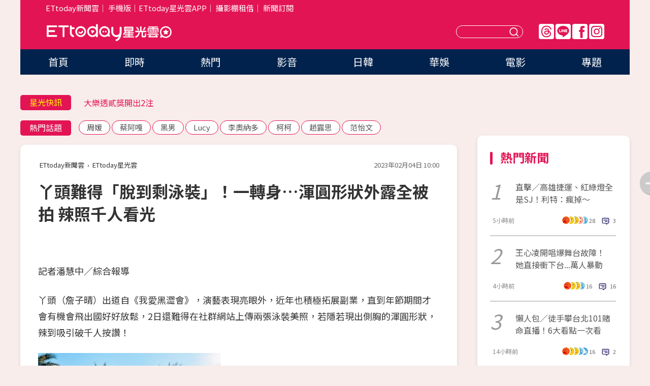

--- FILE ---
content_type: text/html; charset=utf-8
request_url: https://star.ettoday.net/news/2433497
body_size: 15732
content:

<!DOCTYPE html>
<html lang="zh-Hant" prefix="og:http://ogp.me/ns#" itemscope itemtype="http://schema.org/NewsArticle">


<head>
<!-- 非共用meta 開始 -->
    <!--網頁基本meta data-->    
        <link rel="amphtml" href="https://star.ettoday.net/amp/amp_news.php7?news_id=2433497">
        <title>丫頭難得「脫到剩泳裝」！一轉身…渾圓形狀外露全被拍  辣照千人看光 | ETtoday星光雲 | ETtoday新聞雲</title>
    <link rel="canonical" itemprop="mainEntityOfPage" href="https://star.ettoday.net/news/2433497" />
    <meta property="og:url" itemprop="url" content="https://star.ettoday.net/news/2433497" />
    <meta property="og:title" itemprop="name" content="丫頭難得「脫到剩泳裝」！一轉身…渾圓形狀外露全被拍  辣照千人看光 | ETtoday星光雲 | ETtoday新聞雲" />
    <meta property="og:image" itemprop="image" content="https://cdn2.ettoday.net/images/6835/e6835163.jpg" />
    <meta property="og:type" content="article" />
    <meta name="description" content="丫頭（詹子晴）出道自《我愛黑澀會》，演藝表現亮眼外，近年也積極拓展副業，直到年節期間才會有機會飛出國好好放鬆，2日還難得在社群網站上傳兩張泳裝美照，若隱若現出側胸的渾圓形狀，辣到吸引破千人按讚！(丫頭,詹子晴)" />
    <meta property="og:description" itemprop="description" content="丫頭（詹子晴）出道自《我愛黑澀會》，演藝表現亮眼外，近年也積極拓展副業，直到年節期間才會有機會飛出國好好放鬆，2日還難得在社群網站上傳兩張泳裝美照，若隱若現出側胸的渾圓形狀，辣到吸引破千人按讚！" />
    
    <!-- 新聞資訊(系統站內頁專用) 開始 -->
    <meta name="section" property="article:section" content="影劇" />    
        <meta name="subsection" itemprop="articleSection" content="八卦" />
    <meta property="dable:item_id" content="2433497">
    <meta name="pubdate" itemprop="dateCreated" itemprop="datePublished" property="article:published_time" content="2023-02-04T10:00:00+08:00" />
    <meta name="lastmod" itemprop="dateModified" http-equiv="last-modified" content="2023-04-22T12:41:39+08:00" />
    <meta name="source" itemprop="author" content="ETtoday星光雲" />
    <meta name="dcterms.rightsHolder" content="ETtoday新聞雲">
    <meta name="author" content="ETtoday新聞雲" />
    <meta property="article:author" content="https://www.facebook.com/ETtodaySTAR" />
    <meta name="news_keywords" itemprop="keywords" content="丫頭,詹子晴">
    <!-- 新聞資訊(系統站內頁專用) 結束 -->

    <!-- JSON-LD-(系統站內頁專用) 開始 -->
    <script type="application/ld+json">
        {
            "@context": "https://schema.org",
            "@type": "NewsArticle",
            "mainEntityOfPage": "https://star.ettoday.net/news/2433497",
            "headline": "丫頭難得「脫到剩泳裝」！一轉身…渾圓形狀外露全被拍  辣照千人看光",
            "url": "https://star.ettoday.net/news/2433497",
            "thumbnailUrl": "https://cdn2.ettoday.net/images/6835/e6835163.jpg",
            "articleSection":"影劇",
            "creator": ["966-潘慧中","966"],
            "image":{
                "@type":"ImageObject",
                "url":"https://cdn2.ettoday.net/images/6835/e6835163.jpg"
            },
            "dateCreated": "2023-02-04T10:00:00+08:00",
            "datePublished": "2023-02-04T10:00:00+08:00",
            "dateModified": "2023-04-22T12:41:39+08:00",
            "publisher": {
                "@type": "Organization",
                "name": "ETtoday新聞雲",
            "logo": {
                "@type": "ImageObject",
                "url": "https://cdn2.ettoday.net/style/star2024/images/push.jpg"
                }
            },
            "author":{
                "@type":"Organization",
                "name":"ETtoday新聞雲",
                "url":"https://www.ettoday.net/"
            },
            "speakable":{
            "@type": "SpeakableSpecification",
            "xpath": [
                "/html/head/meta[@property='og:title']/@content",
                "/html/head/meta[@property='og:description']/@content"
               ]
            },
            "keywords":["丫頭","詹子晴"],
            "description": "丫頭（詹子晴）出道自《我愛黑澀會》，演藝表現亮眼外，近年也積極拓展副業，直到年節期間才會有機會飛出國好好放鬆，2日還難得在社群網站上傳兩張泳裝美照，若隱若現出側胸的渾圓形狀，辣到吸引破千人按讚！(丫頭,詹子晴)"
        }
        </script>
    <!-- JSON-LD-(系統站內頁專用) 結束 -->

  

  <!--GTM DataLayer 開始-->
  <script>
    dataLayer = [{ 
      'csscode': 'star',
      'page-id': '2433497',
      'category-id': '9',
      'category-name1': '影劇',
      'category-name2': '八卦',
      'dept-name': '娛樂中心',
      'author-id': '966',
      'author-name': '潘慧中',
      'readtype': 'PC',
      'pagetype': 'news',
      'et_token': 'dc1e9d73931cd5ba8c3cced369a58656'
    }];
  </script>
  <!--GTM DataLayer 結束-->
<!-- 非共用meta 結束 -->



<!-- 共用meta 開始 -->
  <meta charset="utf-8">
  <!-- 特定頁面 or 編採不給搜尋引擎蒐錄 開始 -->
    <meta name="robots" content="index,follow,noarchive"/>
    <!-- 特定頁面 or 編採不給搜尋引擎蒐錄 結束 -->
  <meta name="viewport" content="width=1300"/>  
  <link rel="apple-touch-icon" sizes="180x180" href="//cdn2.ettoday.net/style/star2024/images/touch-icon.png" />
  <link rel="shortcut icon" sizes="192x192" href="//cdn2.ettoday.net/style/star2024/images/touch-icon.png" />
  <link rel="alternate" type="application/rss+xml" title="ETtoday《影劇新聞》" href="https://feeds.feedburner.com/ettoday/star" />
  
  <!-- ★社群分享專用 開始★ -->
  <!-- ★dns-prefetch 開始★ -->
  <link rel="dns-prefetch" href="//ad.ettoday.net">
  <link rel="dns-prefetch" href="//ad1.ettoday.net">
  <link rel="dns-prefetch" href="//ad2.ettoday.net">
  <link rel="dns-prefetch" href="//cache.ettoday.net">
  <link rel="dns-prefetch" href="//static.ettoday.net">
  <link rel="dns-prefetch" href="//cdn1.ettoday.net">
  <link rel="dns-prefetch" href="//cdn2.ettoday.net">
  <!-- ★dns-prefetch 結束★ -->
  <meta property="og:locale" content="zh_TW" />
  <meta property="fb:app_id" content="146858218737386" />
  <meta property="article:publisher" content="https://www.facebook.com/ETtodaySTAR" />
  <meta property="og:site_name" name="application-name" content="ETtoday星光雲" />
  <!-- ★社群分享專用 結束★-->

  <!-- ★CSS、JS開始★ -->
  <link rel="stylesheet" href="//cdn2.ettoday.net/style/star2024/css/style.css" type="text/css" />
  <script src="//cdn2.ettoday.net/style/star2024/js/all.js"></script>
  <!-- DFP code -->
  <script type="text/javascript" src="//cdn2.ettoday.net/dfp/dfp-gpt.js"></script>
  <!-- ★CSS、JS結束★ -->

  <!-- Google Tag Manager 開始 -->
  <script>
    (function (w, d, s, l, i) {
      w[l] = w[l] || []; w[l].push({
        'gtm.start':
          new Date().getTime(), event: 'gtm.js'
      }); var f = d.getElementsByTagName(s)[0],
        j = d.createElement(s), dl = l != 'dataLayer' ? '&l=' + l : ''; j.async = true; j.src =
          'https://www.googletagmanager.com/gtm.js?id=' + i + dl; f.parentNode.insertBefore(j, f);
    })(window, document, 'script', 'dataLayer', 'GTM-WQPR4PC');
  </script>
  <!-- Google Tag Manager 結束 -->
  
  <!-- Global site tag (gtag.js) - Google Analytics 開始 -->
  <script async src="https://www.googletagmanager.com/gtag/js?id=G-JQNDWD28RZ"></script>
  <script>
    window.dataLayer = window.dataLayer || [];
    function gtag() { dataLayer.push(arguments); }
    gtag('js', new Date());
  </script>
  <!-- Global site tag (gtag.js) - Google Analytics 結束 --><!-- 共用meta 結束 -->




<!-- dmp.js 開始 -->
<script>
  var dmp_event_property   = "star";
  var dmp_id               = "2433497";
  var dmp_name             = "丫頭難得「脫到剩泳裝」！一轉身…渾圓形狀外露全被拍  辣照千人看光";
  var dmp_keywords         = "丫頭,詹子晴";
  var dmp_publish_date     = "2023-02-04 10:00:00";
  var dmp_modified_date    = "2023-04-22 12:41:39";
  var dmp_category_id_list = "9_39";
  var dmp_is_editor_rec    = "0";
  var dmp_et_token         = "dc1e9d73931cd5ba8c3cced369a58656";
  var dmp_event_id         = "";
</script>
<script src="//cdn2.ettoday.net/jquery/dmp/news.js"></script>
<!-- dmp.js 結束 --> 

</head>

<body id="star" class="news-page news-2433497">


<div id="fb-root"></div>


  <!-- wrapper_box 開始 -->
  <div class="wrapper_box">
    <!-- 模組 新聞內頁 分享按鈕 開始 -->
    <div id="et_sticky_pc">
      <ul>
          <li><a class="btn logo" href="https://star.ettoday.net/" title="回首頁">回首頁</a></li>
                    <li><a class="btn fb" href="javascript:;" onclick="window.open('//www.facebook.com/sharer/sharer.php?u='+encodeURIComponent('https://star.ettoday.net/news/2433497?from=pc-newsshare-fb-fixed'),'facebook-share-dialog','width=626,height=436');" title="facebook">facebook</a></li>
          <li><a class="btn line" href="javascript:;" onclick="window.open('https://social-plugins.line.me/lineit/share?url='+encodeURIComponent('https://star.ettoday.net/news/2433497?from=pc-newsshare-line-fixed'),'LINE','width=626,height=500');return false;" title="分享到LINE">Line</a></li>
          <li><a class="btn twitter" href="javascript:;" onclick="window.open('https://twitter.com/intent/tweet?text='+encodeURIComponent('丫頭難得「脫到剩泳裝」！一轉身…渾圓形狀外露全被拍  辣照千人看光')+'&url='+encodeURIComponent('https://star.ettoday.net/news/2433497?from=pc-newsshare-twitter-fixed'),'Twittes','width=626,height=436');return false;">Twitter</a></li>
                    <li><a class="btn link" href="javascript:;" title="複製連結">複製連結</a></li>
      </ul>
  </div>
  <!-- 模組 新聞內頁 分享按鈕 結束 -->

    <!-- wrapper 開始 -->

    
    

    

      <!-- header_box 開始 -->
      

  <!-- 星光雲_轟天雷【影劇】 開始 -->
  <div class="wrapper">  
  <div id="star_thunder" class="pc_thunder">
    <script type="text/javascript">
      (function(){
        var ts = Math.random();
        document.write('<scr' + 'ipt type="text/javascript" src="https://ad.ettoday.net/ads.php?bid=star_thunder&rr='+ ts +'"></scr' + 'ipt>');
      })()
    </script>
  </div>    
  <!-- 星光雲_轟天雷【影劇】 結束 -->  

  <!-- 星光雲_雙門簾 開始 -->
  <div id="star_curtain" class="pc_curtain">
    <script type="text/javascript">
    (function(){
      var ts = Math.random();
      document.write('<scr' + 'ipt type="text/javascript" src="https://ad.ettoday.net/ads.php?bid=star_curtain&rr='+ ts +'"></scr' + 'ipt>');
    })()
    </script>
  </div>      
  <!-- 星光雲_雙門簾 結束 -->


<div class="header_box">

        <!-- ettop 開始 -->	
        <div class="ettop">
          <div class="inner">
            <div class="nav_1">
              <a href="https://www.ettoday.net/" target="_blank">ETtoday新聞雲</a>│
              <a href="#" onclick="location.replace('//www.ettoday.net/changeReadType.php?rtype=0&amp;rurl='+location.href);">手機版</a>│<a href="//www.ettoday.net/events/app/et_star.htm" target="_blank">ETtoday星光雲APP</a>│
              <a href="https://msg.ettoday.net/rd.php?id=5420">攝影棚租借</a>│
              <a href="https://www.ettoday.net/events/news-express/epaper.php">新聞訂閱</a>						
            </div>

          </div>
        </div>	
        <!-- ettop 結束 -->

        <!-- header 開始 -->
        <div class="header">
            <!-- main_logo 開始 -->
            <div class="main_logo"><a class="txt-hide" href="https://star.ettoday.net">ETtoday星光雲</a></div>
            <!-- main_logo 結束 -->

                        <!-- MOD_星光雲(PC)_版頭小橫幅(左) 開始 -->
            <div id="topic_170x50_02" class="pc_header">
              <script type="text/javascript">
              (function(){
                var ts = Math.random();
                document.write('<scr' + 'ipt type="text/javascript" src="https://ad1.ettoday.net/ads.php?bid=topic_170x50_02&rr='+ ts +'"></scr' + 'ipt>');
              })()
              </script>             
            </div>
            <!-- MOD_星光雲(PC)_版頭小橫幅(左) 結束 -->
            

                        <!-- 相信音樂_星光雲(PC)_版頭小橫幅(右) 開始 -->
            <div id="topic_170x50_01" class="pc_header">
              <script type="text/javascript">
              (function(){
                var ts = Math.random();
                document.write('<scr' + 'ipt type="text/javascript" src="https://ad1.ettoday.net/ads.php?bid=topic_170x50_01&rr='+ ts +'"></scr' + 'ipt>');
              })()
              </script>
            </div>
            <!-- 相信音樂_星光雲(PC)_版頭小橫幅(右) 結束 -->
            
            <!--menu_1 開始-->
            <div class="menu_1 clearfix">
                <a class="threads txt-hide" href="https://www.threads.net/@starettoday" target="_blank">Threads</a>
                <a class="line txt-hide" href="https://page.line.me/tqu0602i?openQrModal=true" target="_blank">Line</a>
                <a class="fb txt-hide" href="https://www.facebook.com/ETtodaySTAR" target="_blank">FB</a>
                <a class="ig txt-hide" href="https://www.instagram.com/starettoday/" target="_blank">IG</a>
            </div>
            <!--menu_1 結束-->

            
            <!-- search_box 開始-->
            <div class="search_box">
                <form method="GET" action="/search.php7">
                <input class="txt" type="text" name="keywords" placeholder="" />
                <button class="btn txt-hide">送出</button>
                </form>
            </div>
            <!-- search_box 結束-->
        </div>
        <!-- header 結束 -->

        <!-- main_nav 開始 -->
        <div class="main_nav">
          <ul>
                        <li class="" ><a href="https://star.ettoday.net/"  target="_self"  >首頁</a></li>            
                        <li class="" ><a href="/latest_news"  target="_self"  >即時</a></li>            
                        <li class="" ><a href="/hot-news"  target="_self"  >熱門</a></li>            
                        <li class="" ><a href="/video_list"  target="_self"  >影音</a></li>            
                        <li class="" ><a href="https://star.ettoday.net/star-category/%E6%97%A5%E9%9F%93"  target="_self"  >日韓</a></li>            
                        <li class="" ><a href="https://star.ettoday.net/star-category/%E8%8F%AF%E5%A8%9B"  target="_self"  >華娛</a></li>            
                        <li class="" ><a href="https://star.ettoday.net/star-category/%E9%9B%BB%E5%BD%B1"  target="_self"  >電影</a></li>            
                        <li class="" ><a href="/issue"  target="_self"  >專題</a></li>            
                      </ul>
        </div>
        <!-- main_nav 結束 -->
</div>

<!-- 星光雲_超級大橫幅 開始 -->
<div id="star_970x90" class="pc_billboard">
  <script type="text/javascript">
  (function(){
    var ts = Math.random();
    document.write('<scr' + 'ipt type="text/javascript" src="https://ad.ettoday.net/ads.php?bid=star_970x90&rr='+ ts +'"></scr' + 'ipt>');
  })()
  </script>
</div>
<!-- 星光雲_超級大橫幅 結束 -->

      <!-- header_box 結束 -->

      <!-- container_box 開始-->
      <div class="container_box">
        <!-- container 開始-->
        <div class="container">
          <!-- r1 開始-->
          <div class="r1 clearfix"> <!-- c1 開始-->
            <div class="c1">
              <!-- inner 開始-->
              <div class="inner">
                
                <!-- 星光快訊 ticker_1 開始-->
                
<div class="ticker_1 clearfix">
    <h3 class="title">星光快訊</h3>
    <!--滾動 開始-->
    <div class="run">
    <!--inner 開始-->
    <div class="inner">
                <!-- 組 -->
        <div class="piece"><a href="https://star.ettoday.net/news/3106600" target="_blank">利特點名「謝謝台灣E.L.F.」</a></div>
        <!-- 組 -->
                <!-- 組 -->
        <div class="piece"><a href="https://star.ettoday.net/news/3106588" target="_blank">大樂透貳獎開出2注</a></div>
        <!-- 組 -->
                <!-- 組 -->
        <div class="piece"><a href="https://star.ettoday.net/news/3106592" target="_blank">王心凌開唱爆舞台故障</a></div>
        <!-- 組 -->
                <!-- 組 -->
        <div class="piece"><a href="https://goo.gl/HpctKi" target="_blank">接收娛樂大小事！加入星光雲LINE好友⭐</a></div>
        <!-- 組 -->
            </div>
    <!--inner 結束-->
    </div>
    <!--滾動 結束-->
</div>                <!-- 星光快訊 ticker_1 結束-->

                
                <!-- part_txt_1 熱門話題 開始-->
                <div class="part_txt_1">
    <h2 class="title">熱門話題</h2>
    <div class="box_0">
    <a href="/tag/%E5%91%A8%E5%AA%9B">周媛</a> <a href="/tag/%E8%94%A1%E9%98%BF%E5%98%8E">蔡阿嘎</a> <a href="/tag/%E9%BB%91%E7%94%B7">黑男</a> <a href="/tag/Lucy">Lucy</a> <a href="/tag/%E6%9D%8E%E5%A5%A7%E7%B4%8D%E5%A4%9A">李奧納多</a> <a href="/tag/%E6%9F%AF%E6%9F%AF">柯柯</a> <a href="/tag/%E8%B6%99%E9%9C%B2%E6%80%9D">趙露思</a> <a href="/tag/%E8%8C%83%E6%80%A1%E6%96%87">范怡文</a>     </div>
</div>                <!-- part_txt_1 熱門話題 結束-->
                
                <!-- 新聞模組 block_a 開始 -->
                <div class="block_a">
                  <!--breadcrumb_box 開始-->
                  <div class="breadcrumb_box clearfix">
                    <!--麵包屑 開始-->
                    <div class="menu_bread_crumb" itemscope itemtype="http://schema.org/BreadcrumbList">
                        <!-- 第一層 開始 -->
                        <div itemscope itemtype="http://schema.org/ListItem" itemprop="itemListElement">
                            <a itemscope itemtype="http://schema.org/Thing" itemprop="item" href="https://www.ettoday.net/" id="https://www.ettoday.net/" >
                                <span itemprop="name">ETtoday新聞雲</span>
                            </a>
                            <meta itemprop="position" content="1" />
                        </div>
                        <!-- 第一層 結束 -->
                        ›
                        <!-- 第二層 開始 -->
                        <div itemscope itemtype="http://schema.org/ListItem" itemprop="itemListElement">
                            <a itemscope itemtype="http://schema.org/Thing" itemprop="item" href="https://star.ettoday.net/" id="https://star.ettoday.net/">
                                <span itemprop="name">ETtoday星光雲</span>
                            </a>
                            <meta itemprop="position" content="2" />
                        </div>
                        <!-- 第二層 結束 -->
                    </div>
                    <!--麵包屑 結束-->
                    <!--時間 開始-->
                    <time class="date" itemprop="datePublished" datetime="2023-02-04T10:00:00+08:00">2023年02月04日 10:00</time>
                    <!--時間 結束-->
                  </div>
                  <!--breadcrumb_box 結束-->
                  <!--新聞模組 module_1 開始-->
                  <article class="module_1">
                    <!--網站logo 列印時出現 開始-->
                    <div class="site_logo" style="display:none;">
                        <link href="//cdn2.ettoday.net/style/star2024/css/print.css" rel="stylesheet" type="text/css" media="print"/>
                        <img src="//cdn2.ettoday.net/style/star2024/images/logo_print.png"/>
                    </div>
                    <!--網站logo 列印時出現 結束-->
                    <!--標題 開始-->
                    <header>
                      <h1 class="title" itemprop="headline">
                          丫頭難得「脫到剩泳裝」！一轉身…渾圓形狀外露全被拍  辣照千人看光                      </h1>
                    </header>
                    <!--標題 結束-->

                                        <!-- 星光雲PC&M_文字廣告(上)(★特開★) 開始 -->
                    <div id="star_text_1" class="text_ad_top ad_txt_1">
                      <script type="text/javascript">
                      (function(){
                        var ts = Math.random();
                        document.write('<scr' + 'ipt type="text/javascript" src="https://ad.ettoday.net/ads.php?bid=star_text_1&rr='+ ts +'"></scr' + 'ipt>');
                      })()
                      </script>
                    </div>
                    <!-- 星光雲PC&M_文字廣告(上)(★特開★) 開始 -->
                    
                    <!--各頻道PC 文首分享 開始-->
                    <!--模組 et_social_1 開始-->
<div class="et_social_1">
	<!-------成人警告 開始----------->
		<!-------成人警告 結束----------->

	<!-- menu 開始 -->
		<!-- <div class="menu">
	</div> -->
		<!-- menu 結束 -->
</div>
<!--模組 et_social_1 結束-->
                    <!--各頻道PC 文首分享 結束-->

                    
                    <!-- 投票 文章前 開始 -->
                                        <!-- 投票 文章前 結束 -->

                    <!--本文 開始-->
                    <div class="story">
                      <p>記者潘慧中／綜合報導</p>
<p>丫頭（詹子晴）出道自《我愛黑澀會》，演藝表現亮眼外，近年也積極拓展副業，直到年節期間才會有機會飛出國好好放鬆，2日還難得在社群網站上傳兩張泳裝美照，若隱若現出側胸的渾圓形狀，辣到吸引破千人按讚！</p>
<p><img src="//cdn2.ettoday.net/images/6835/d6835167.jpg" alt="▲▼丫頭。（圖／翻攝自Facebook／詹子晴丫頭小闆娘）" width="360" height="450" /></p>
<p><strong>▲丫頭分享泳裝辣照。（圖／翻攝自Facebook／詹子晴丫頭小闆娘）<br type="_moz" />
</strong></p>
<p>照片中，可以看到丫頭放下一頭及腰長直髮，穿著桃紅色連身泳裝，搭配上頭的橘色英文字體和滾邊，格外襯托出她的白皙肌膚，不只這樣，背後深U挖空還露出了大片美背。</p>
    <!-- 新聞中_巨幅 start-->
    <div class="ad_in_news" style="mragin:10px auto;text-align:center">
     <div class="ad_readmore">[廣告]請繼續往下閱讀...</div>
     <script language="JavaScript" type="text/javascript">
      var ts = Math.random();
      document.write('<scr' + 'ipt language="JavaScript" type="text/javascript" src="https://ad.ettoday.net/ads.php?bid=star_in_news_1&rr='+ ts +'"></scr' + 'ipt>');
     </script>
    </div>
    <!-- 新聞中_巨幅 end-->
    
<p><img src="//cdn2.ettoday.net/images/6835/d6835166.jpg" alt="▲▼丫頭。（圖／翻攝自Facebook／詹子晴丫頭小闆娘）" width="360" height="450" /></p>
<p><strong>▲丫頭盡情享受日光浴。（圖／翻攝自Facebook／詹子晴丫頭小闆娘）<br type="_moz" />
</strong></p>
<p>而當丫頭一轉側身的時候，渾圓飽滿的側胸形狀在鏡頭前一覽無遺，加上泳池、陽光等背景烘托下，美照讓大批粉絲感到滿滿的朝氣，但她想藉此向好天氣喊話：「今天一回來就看到台北要下連續十天的下雨日，晴天趕快回來吧！」</p>
<p><img src="//cdn2.ettoday.net/images/6835/d6835165.jpg" alt="▲▼丫頭。（圖／翻攝自Facebook／詹子晴丫頭小闆娘）" width="338" height="450" /></p>
<p><strong>▲▼丫頭的身材其實深藏不露。（圖／翻攝自Facebook／詹子晴丫頭小闆娘）<br type="_moz" />
</strong></p>
<p><img src="//cdn2.ettoday.net/images/6835/d6835164.jpg" alt="▲▼丫頭。（圖／翻攝自Facebook／詹子晴丫頭小闆娘）" width="600" height="450" /></p>
<p>事實上，丫頭不只身材搶眼，近年的事業表現也越來越亮眼，憑著應答如流的口條，成為許多綜藝節目的常客，努力賺錢的背後，就是為了給家人更好的生活，也終於圓夢買了房子送給媽媽，無論是對工作的上進心，或是對媽媽的孝順之道，粉絲都看在眼裡，也難怪有越來越多人支持她。</p>                    </div>
                    <!--本文 結束-->

                    <img src="https://www.ettoday.net/source/et_track.php7" width="0" height="0" style="display:none;">

                    
                                                  
                    


                    <!-- 投票 文章後 開始 -->
                                          <!-- 投票 文章後 結束 -->

                      
                    

                  </article>
                  <!--新聞模組 module_1 結束-->

                  <!--各頻道PC 文末分享 開始-->
                  <!--模組 et_social_2、et_social_3 共用 CSS 開始-->
<link rel="stylesheet" href="https://cdn2.ettoday.net/style/et_common/css/social_sharing_2.css">
<!--模組 et_social_2、et_social_3 共用 CSS 結束-->

<!--模組 et_social_2 開始-->
<div class="et_social_2">
	<p>分享給朋友：</p>
	<!-- menu 開始 -->
	<div class="menu">
				<a href="javascript:;" onclick="window.open('https://www.facebook.com/sharer/sharer.php?u='+encodeURIComponent('https://star.ettoday.net/news/2433497')+'?from=pc-newsshare-fb','facebook-share-dialog','width=626,height=436');return false;" class="facebook" title="分享到Facebook"></a>
		<a href="javascript:;" onclick="window.open('https://social-plugins.line.me/lineit/share?url='+encodeURIComponent('https://star.ettoday.net/news/2433497')+'?from=pc-newsshare-line','LINE','width=626,height=500');return false;" class="line" title="分享到LINE"></a>
		<a href="javascript:;" onclick="window.open('https://twitter.com/intent/tweet?text='+encodeURIComponent('丫頭難得「脫到剩泳裝」！一轉身…渾圓形狀外露全被拍  辣照千人看光')+'&url=https://star.ettoday.net/news/2433497?from=pc-newsshare-twitter','Twittes','width=626,height=436');return false;" class="x" title="分享到X"></a>
				<a class="copy-link" title="複製連結"></a>
		<a class="print" onclick="window.print();" title="列印本頁"></a> 
				<a class="message scrollgo" title="點我留言" rel=".fb-comments"></a>
			</div>
	<!-- menu 結束 -->
</div>
<!--模組 et_social_2 結束-->

<!--模組 et_social_3 開始-->
<div class="et_social_3">
	<p>追蹤我們：</p>
	<!-- menu 開始 -->
	<div class="menu">
		<a href="https://www.facebook.com/ETtodaySTAR" class="facebook" title="追蹤Facebook粉絲團" target="_blank"></a>
		<a href="https://www.youtube.com/channel/UCX157UE-NdaUGQJDkQ-XKnw" class="youtube" title="訂閱YouTube" target="_blank"></a>
		<a href="https://www.instagram.com/starettoday/" class="instagram" title="追蹤IG" target="_blank"></a>
		<a href="https://line.me/R/ti/p/%40ETtoday" class="line" title="加LINE好友" target="_blank"></a>
		<a href="https://twitter.com/ettodaytw" class="x" title="追蹤X" target="_blank"></a>
		<a href="https://t.me/ETtodaynews" class="telegram" title="追蹤Telegram" target="_blank"></a>
	</div>
	<!-- menu 結束 -->
</div>
<!--模組 et_social_3 結束-->
                  <!--各頻道PC 文末分享 結束-->

                  <!-- tagbanner專區 開始 -->
                  <div class="tag-banner">
                     
                  </div>
                  <!-- tagbanner專區 結束 -->

                  <!-- 版權宣告 開始 -->
                  <p class="txt_1">※本文版權所有，非經授權，不得轉載。[<a href="//www.ettoday.net/member/clause_copyright.php" target="_blank">ETtoday著作權聲明</a>]※</p>
                  <!-- 版權宣告 結束 -->

                </div>
                <!--新聞模組 block_a 結束 -->


                
                <!--關鍵字 block_a 開始 -->
                <div class="block_a">
                  <h2 class="title_a">關鍵字</h2>
                  <!-- part_txt_3 開始-->
                  <div class="part_txt_3">                    
                  <a href="/tag/%E4%B8%AB%E9%A0%AD">丫頭</a><a href="/tag/%E8%A9%B9%E5%AD%90%E6%99%B4">詹子晴</a> 
                  </div>
                  <!-- part_txt_3 結束-->
                </div>
                <!--關鍵字 block_a 結束 -->

                
                

                            <!-- 星光雲_文章推薦模組_1 開始 -->
              <div class=" block_a">
                <div id="star_recirculation_1" class="recirculation">
                  <script type="text/javascript">
                  (function(){
                    var ts = Math.random();
                    document.write('<scr' + 'ipt type="text/javascript" src="https://ad.ettoday.net/ads.php?bid=star_recirculation_1&rr='+ ts +'"></scr' + 'ipt>');
                  })()
                  </script>
                </div>
              </div>
              <!-- 星光雲_文章推薦模組_1 結束 -->
              
              <!-- 推薦閱讀 block_a 開始-->
              <div class="block_a recomm-news">
                <h2 class="title_a">推薦閱讀</h2>
                <!-- part_pictxt_1 開始-->
                <div class="part_pictxt_1 clearfix">

                                  
                  <!-- 組 -->
                  <div class="box_0">
                    <div class="pic">
                      <a href="https://star.ettoday.net/news/3106570" title="直擊／高雄捷運、紅綠燈全是SJ！萬人喊「歡迎回家」利特：瘋掉～" target="_blank"><img src="//cdn2.ettoday.net/style/misc/loading_300x225.gif" data-original="https://cdn2.ettoday.net/images/8595/d8595192.webp" alt="直擊／高雄捷運、紅綠燈全是SJ！萬人喊「歡迎回家」利特：瘋掉～" /></a>
                    </div>
                    <h3><a href="https://star.ettoday.net/news/3106570" target="_blank">直擊／高雄捷運、紅綠燈全是SJ！萬人喊「歡迎回家」利特：瘋掉～</a></h3>                    
                    <p class="time">5小時前</p>
                  </div>
                  <!-- 組 -->
                
                                    
                  <!-- 組 -->
                  <div class="box_0">
                    <div class="pic">
                      <a href="https://star.ettoday.net/news/3106592" title="直擊／出事了！王心凌開唱爆舞台故障　她直接衝下台...萬人暴動" target="_blank"><img src="//cdn2.ettoday.net/style/misc/loading_300x225.gif" data-original="https://cdn2.ettoday.net/images/8595/d8595159.webp" alt="直擊／出事了！王心凌開唱爆舞台故障　她直接衝下台...萬人暴動" /></a>
                    </div>
                    <h3><a href="https://star.ettoday.net/news/3106592" target="_blank">直擊／出事了！王心凌開唱爆舞台故障　她直接衝下台...萬人暴動</a></h3>                    
                    <p class="time">4小時前</p>
                  </div>
                  <!-- 組 -->
                
                                    
                  <!-- 組 -->
                  <div class="box_0">
                    <div class="pic">
                      <a href="https://star.ettoday.net/news/3106251" title="懶人包／徒手攀台北101賭命直播！6大看點：起爬點、最難竹節關卡" target="_blank"><img src="//cdn2.ettoday.net/style/misc/loading_300x225.gif" data-original="https://cdn2.ettoday.net/images/8594/d8594217.webp" alt="懶人包／徒手攀台北101賭命直播！6大看點：起爬點、最難竹節關卡" /></a>
                    </div>
                    <h3><a href="https://star.ettoday.net/news/3106251" target="_blank">懶人包／徒手攀台北101賭命直播！6大看點：起爬點、最難竹節關卡</a></h3>                    
                    <p class="time">14小時前</p>
                  </div>
                  <!-- 組 -->
                
                                    
                  <!-- 組 -->
                  <div class="box_0">
                    <div class="pic">
                      <a href="https://star.ettoday.net/news/3106561" title="直擊／王心凌回來了！　「整個人美到發光」酥胸美腿大放送...全場看傻" target="_blank"><img src="//cdn2.ettoday.net/style/misc/loading_300x225.gif" data-original="https://cdn2.ettoday.net/images/8595/d8595171.webp" alt="直擊／王心凌回來了！　「整個人美到發光」酥胸美腿大放送...全場看傻" /></a>
                    </div>
                    <h3><a href="https://star.ettoday.net/news/3106561" target="_blank">直擊／王心凌回來了！　「整個人美到發光」酥胸美腿大放送...全場看傻</a></h3>                    
                    <p class="time">6小時前</p>
                  </div>
                  <!-- 組 -->
                
                                    
                  <!-- 組 -->
                  <div class="box_0">
                    <div class="pic">
                      <a href="https://star.ettoday.net/news/3106581" title="直擊／鼎王送入後台！金希澈也淪陷了　「標準中文告白」粉絲笑出來" target="_blank"><img src="//cdn2.ettoday.net/style/misc/loading_300x225.gif" data-original="https://cdn2.ettoday.net/images/8595/d8595196.webp" alt="直擊／鼎王送入後台！金希澈也淪陷了　「標準中文告白」粉絲笑出來" /></a>
                    </div>
                    <h3><a href="https://star.ettoday.net/news/3106581" target="_blank">直擊／鼎王送入後台！金希澈也淪陷了　「標準中文告白」粉絲笑出來</a></h3>                    
                    <p class="time">5小時前</p>
                  </div>
                  <!-- 組 -->
                
                                    
                  <!-- 組 -->
                  <div class="box_0">
                    <div class="pic">
                      <a href="https://star.ettoday.net/news/3106572" title="王祖賢罕見露面拍片拜年　「雙手合十獻祝福」近況曝光" target="_blank"><img src="//cdn2.ettoday.net/style/misc/loading_300x225.gif" data-original="https://cdn2.ettoday.net/images/8595/d8595188.webp" alt="王祖賢罕見露面拍片拜年　「雙手合十獻祝福」近況曝光" /></a>
                    </div>
                    <h3><a href="https://star.ettoday.net/news/3106572" target="_blank">王祖賢罕見露面拍片拜年　「雙手合十獻祝福」近況曝光</a></h3>                    
                    <p class="time">5小時前</p>
                  </div>
                  <!-- 組 -->
                
                                    
                  <!-- 組 -->
                  <div class="box_0">
                    <div class="pic">
                      <a href="https://star.ettoday.net/news/3106600" title="直擊／利特點名「謝謝台灣E.L.F.」：把高雄染成我們色彩　二安寵粉" target="_blank"><img src="//cdn2.ettoday.net/style/misc/loading_300x225.gif" data-original="https://cdn2.ettoday.net/images/8595/d8595234.webp" alt="直擊／利特點名「謝謝台灣E.L.F.」：把高雄染成我們色彩　二安寵粉" /></a>
                    </div>
                    <h3><a href="https://star.ettoday.net/news/3106600" target="_blank">直擊／利特點名「謝謝台灣E.L.F.」：把高雄染成我們色彩　二安寵粉</a></h3>                    
                    <p class="time">4小時前</p>
                  </div>
                  <!-- 組 -->
                
                                    
                  <!-- 組 -->
                  <div class="box_0">
                    <div class="pic">
                      <a href="https://star.ettoday.net/news/3106429" title="「韓籍啦啦隊女神」挑戰看國片　網讚爆：真的要變台灣人" target="_blank"><img src="//cdn2.ettoday.net/style/misc/loading_300x225.gif" data-original="https://cdn2.ettoday.net/images/8595/d8595054.webp" alt="「韓籍啦啦隊女神」挑戰看國片　網讚爆：真的要變台灣人" /></a>
                    </div>
                    <h3><a href="https://star.ettoday.net/news/3106429" target="_blank">「韓籍啦啦隊女神」挑戰看國片　網讚爆：真的要變台灣人</a></h3>                    
                    <p class="time">8小時前</p>
                  </div>
                  <!-- 組 -->
                
                                    
                  <!-- 組 -->
                  <div class="box_0">
                    <div class="pic">
                      <a href="https://star.ettoday.net/news/3106585" title="蕾菈進晨灰家爆緋聞　親上火線發6聲明：沒有談戀愛的打算" target="_blank"><img src="//cdn2.ettoday.net/style/misc/loading_300x225.gif" data-original="https://cdn2.ettoday.net/images/8595/d8595210.webp" alt="蕾菈進晨灰家爆緋聞　親上火線發6聲明：沒有談戀愛的打算" /></a>
                    </div>
                    <h3><a href="https://star.ettoday.net/news/3106585" target="_blank">蕾菈進晨灰家爆緋聞　親上火線發6聲明：沒有談戀愛的打算</a></h3>                    
                    <p class="time">5小時前</p>
                  </div>
                  <!-- 組 -->
                
                                    
                  <!-- 組 -->
                  <div class="box_0">
                    <div class="pic">
                      <a href="https://star.ettoday.net/news/3106617" title="攻頂「台北101」後怎麼下來？　霍諾德本尊淡定回：我搭電梯比較快" target="_blank"><img src="//cdn2.ettoday.net/style/misc/loading_300x225.gif" data-original="https://cdn2.ettoday.net/images/8585/d8585820.webp" alt="攻頂「台北101」後怎麼下來？　霍諾德本尊淡定回：我搭電梯比較快" /></a>
                    </div>
                    <h3><a href="https://star.ettoday.net/news/3106617" target="_blank">攻頂「台北101」後怎麼下來？　霍諾德本尊淡定回：我搭電梯比較快</a></h3>                    
                    <p class="time">2小時前</p>
                  </div>
                  <!-- 組 -->
                
                                    
                  <!-- 組 -->
                  <div class="box_0">
                    <div class="pic">
                      <a href="https://star.ettoday.net/news/3106503" title="獨／FTISLAND零遮掩現台北地下街K區！拿手機興奮合照　粉絲哭：沒遇到" target="_blank"><img src="//cdn2.ettoday.net/style/misc/loading_300x225.gif" data-original="https://cdn2.ettoday.net/images/8595/d8595027.webp" alt="獨／FTISLAND零遮掩現台北地下街K區！拿手機興奮合照　粉絲哭：沒遇到" /></a>
                    </div>
                    <h3><a href="https://star.ettoday.net/news/3106503" target="_blank">獨／FTISLAND零遮掩現台北地下街K區！拿手機興奮合照　粉絲哭：沒遇到</a></h3>                    
                    <p class="time">9小時前</p>
                  </div>
                  <!-- 組 -->
                
                                    
                  <!-- 組 -->
                  <div class="box_0">
                    <div class="pic">
                      <a href="https://star.ettoday.net/news/3106590" title="蘿莉塔揭AA制鬼故事　聽「男不願墮胎費」轟：這樣的人都有女友" target="_blank"><img src="//cdn2.ettoday.net/style/misc/loading_300x225.gif" data-original="https://cdn2.ettoday.net/images/8595/d8595216.webp" alt="蘿莉塔揭AA制鬼故事　聽「男不願墮胎費」轟：這樣的人都有女友" /></a>
                    </div>
                    <h3><a href="https://star.ettoday.net/news/3106590" target="_blank">蘿莉塔揭AA制鬼故事　聽「男不願墮胎費」轟：這樣的人都有女友</a></h3>                    
                    <p class="time">3小時前</p>
                  </div>
                  <!-- 組 -->
                
                  
                </div>
                <!-- part_pictxt_1 結束-->
              </div>
              <!-- 推薦閱讀 block_a 結束-->

              

              <!-- 熱門影音 block_a 開始-->
              <div class="block_a">
                <h2 class="title_a">熱門影音</h2>
                <!--gallery_2 開始-->
                <div class="gallery_2">
                  <!--run 開始-->
                  <div class="run">
                    <!--inner-->
                    <div class="inner">
                                          <!-- 組 -->
                      <div class="piece">
                        <a class="link" href="https://star.ettoday.net/video/490276" title="「我的身體形成了一個X型」　大陸靈動眼神老師爆紅" target="_blank">
                          <div class="pic"><img src="https://cdn2.ettoday.net/film/images/490/c490276.webp" alt="「我的身體形成了一個X型」　大陸靈動眼神老師爆紅" /></div>
                          <h3>「我的身體形成了一個X型」　大陸靈動眼神老師爆紅</h3>
                        </a>
                      </div>
                      <!-- 組 -->
                                          <!-- 組 -->
                      <div class="piece">
                        <a class="link" href="https://star.ettoday.net/video/490510" title="霍諾德明日將徒手攀台北101 提前試爬..賈永婕現身打氣" target="_blank">
                          <div class="pic"><img src="https://cdn2.ettoday.net/film/images/490/c490510.webp" alt="霍諾德明日將徒手攀台北101 提前試爬..賈永婕現身打氣" /></div>
                          <h3>霍諾德明日將徒手攀台北101 提前試爬..賈永婕現身打氣</h3>
                        </a>
                      </div>
                      <!-- 組 -->
                                          <!-- 組 -->
                      <div class="piece">
                        <a class="link" href="https://star.ettoday.net/video/490568" title="FTISLAND快閃北車打卡燈箱！　李洪基開心狂拍：謝囉❤" target="_blank">
                          <div class="pic"><img src="https://cdn2.ettoday.net/film/images/490/c490568.webp" alt="FTISLAND快閃北車打卡燈箱！　李洪基開心狂拍：謝囉❤" /></div>
                          <h3>FTISLAND快閃北車打卡燈箱！　李洪基開心狂拍：謝囉❤</h3>
                        </a>
                      </div>
                      <!-- 組 -->
                                          <!-- 組 -->
                      <div class="piece">
                        <a class="link" href="https://star.ettoday.net/video/490576" title="洪詩被說「原生家庭缺愛」　哽咽：為什麼願意付出是缺愛？" target="_blank">
                          <div class="pic"><img src="https://cdn2.ettoday.net/film/images/490/c490576.webp" alt="洪詩被說「原生家庭缺愛」　哽咽：為什麼願意付出是缺愛？" /></div>
                          <h3>洪詩被說「原生家庭缺愛」　哽咽：為什麼願意付出是缺愛？</h3>
                        </a>
                      </div>
                      <!-- 組 -->
                                          <!-- 組 -->
                      <div class="piece">
                        <a class="link" href="https://star.ettoday.net/video/490585" title="「甜蜜天后」王心凌回來了！　台下粉絲興奮發出鴨叫聲～" target="_blank">
                          <div class="pic"><img src="https://cdn2.ettoday.net/film/images/490/c490585.webp" alt="「甜蜜天后」王心凌回來了！　台下粉絲興奮發出鴨叫聲～" /></div>
                          <h3>「甜蜜天后」王心凌回來了！　台下粉絲興奮發出鴨叫聲～</h3>
                        </a>
                      </div>
                      <!-- 組 -->
                                          <!-- 組 -->
                      <div class="piece">
                        <a class="link" href="https://star.ettoday.net/video/490291" title="貝克漢兒子想拉老婆一起拍照　維多利亞側身忽略..片段瘋傳！" target="_blank">
                          <div class="pic"><img src="https://cdn2.ettoday.net/film/images/490/c490291.webp" alt="貝克漢兒子想拉老婆一起拍照　維多利亞側身忽略..片段瘋傳！" /></div>
                          <h3>貝克漢兒子想拉老婆一起拍照　維多利亞側身忽略..片段瘋傳！</h3>
                        </a>
                      </div>
                      <!-- 組 -->
                                          <!-- 組 -->
                      <div class="piece">
                        <a class="link" href="https://star.ettoday.net/video/490527" title="神童.圭賢抵達高雄親切揮手 希澈素顏現身秀「牛奶皮膚」" target="_blank">
                          <div class="pic"><img src="https://cdn2.ettoday.net/film/images/490/c490527.webp" alt="神童.圭賢抵達高雄親切揮手 希澈素顏現身秀「牛奶皮膚」" /></div>
                          <h3>神童.圭賢抵達高雄親切揮手 希澈素顏現身秀「牛奶皮膚」</h3>
                        </a>
                      </div>
                      <!-- 組 -->
                                          <!-- 組 -->
                      <div class="piece">
                        <a class="link" href="https://star.ettoday.net/video/490428" title="Super Junior歐巴到高雄囉　利特興奮拿手機狂拍" target="_blank">
                          <div class="pic"><img src="https://cdn2.ettoday.net/film/images/490/c490428.webp" alt="Super Junior歐巴到高雄囉　利特興奮拿手機狂拍" /></div>
                          <h3>Super Junior歐巴到高雄囉　利特興奮拿手機狂拍</h3>
                        </a>
                      </div>
                      <!-- 組 -->
                                          <!-- 組 -->
                      <div class="piece">
                        <a class="link" href="https://star.ettoday.net/video/490499" title="趙露思素顏現身夜市擺攤！　曾喊：不當藝人就做這行" target="_blank">
                          <div class="pic"><img src="https://cdn2.ettoday.net/film/images/490/c490499.webp" alt="趙露思素顏現身夜市擺攤！　曾喊：不當藝人就做這行" /></div>
                          <h3>趙露思素顏現身夜市擺攤！　曾喊：不當藝人就做這行</h3>
                        </a>
                      </div>
                      <!-- 組 -->
                                          <!-- 組 -->
                      <div class="piece">
                        <a class="link" href="https://star.ettoday.net/video/490460" title="「馴服婁峻碩」的技巧？　焦凡凡：假裝配合度很高XD" target="_blank">
                          <div class="pic"><img src="https://cdn2.ettoday.net/film/images/490/c490460.webp" alt="「馴服婁峻碩」的技巧？　焦凡凡：假裝配合度很高XD" /></div>
                          <h3>「馴服婁峻碩」的技巧？　焦凡凡：假裝配合度很高XD</h3>
                        </a>
                      </div>
                      <!-- 組 -->
                                          <!-- 組 -->
                      <div class="piece">
                        <a class="link" href="https://star.ettoday.net/video/490419" title="趙雨凡爸媽現身AAA後台！　到高雄看兒子「緊緊擁抱」" target="_blank">
                          <div class="pic"><img src="https://cdn2.ettoday.net/film/images/490/c490419.webp" alt="趙雨凡爸媽現身AAA後台！　到高雄看兒子「緊緊擁抱」" /></div>
                          <h3>趙雨凡爸媽現身AAA後台！　到高雄看兒子「緊緊擁抱」</h3>
                        </a>
                      </div>
                      <!-- 組 -->
                                        </div>
                    <!--inner-->
                  </div>
                  <!--run 結束-->
                </div>
                <!--gallery_2 結束-->

                <!-- part_pictxt_3 開始-->
                <div class="part_pictxt_3 clearfix">
                  
                                  <!-- 組 -->
                  <div class="box_0">
                    <div class="pic">
                      <a href="https://star.ettoday.net/video/490572" title="洪詩心疼父母⋯曝大伯已道歉　落淚：為什麼願意付出是缺愛？" target="_blank"><img src="https://cdn2.ettoday.net/style/misc/loading_300x169.gif" data-original="https://cdn2.ettoday.net/film/images/490/c490572.webp" alt="洪詩心疼父母⋯曝大伯已道歉　落淚：為什麼願意付出是缺愛？" /></a>
                    </div>
                    <h3><a href="https://star.ettoday.net/video/490572" title="洪詩心疼父母⋯曝大伯已道歉　落淚：為什麼願意付出是缺愛？">洪詩心疼父母⋯曝大伯已道歉　落淚：為什麼願意付出是缺愛？</a>
                    </h3>
                  </div>
                  <!-- 組 -->                
                                  <!-- 組 -->
                  <div class="box_0">
                    <div class="pic">
                      <a href="https://star.ettoday.net/video/490469" title="王淨撞臉CORTIS：感覺我很粗糙XD　柯震東還想演高中生「醫美很棒」" target="_blank"><img src="https://cdn2.ettoday.net/style/misc/loading_300x169.gif" data-original="https://cdn2.ettoday.net/film/images/490/c490469.webp" alt="王淨撞臉CORTIS：感覺我很粗糙XD　柯震東還想演高中生「醫美很棒」" /></a>
                    </div>
                    <h3><a href="https://star.ettoday.net/video/490469" title="王淨撞臉CORTIS：感覺我很粗糙XD　柯震東還想演高中生「醫美很棒」">王淨撞臉CORTIS：感覺我很粗糙XD　柯震東還想演高中生「醫美很棒」</a>
                    </h3>
                  </div>
                  <!-- 組 -->                
                                  <!-- 組 -->
                  <div class="box_0">
                    <div class="pic">
                      <a href="https://star.ettoday.net/video/490266" title="大陸「X型靈動眼神老師」爆紅！　陳土豆翻拍超魔性..全網跟著學" target="_blank"><img src="https://cdn2.ettoday.net/style/misc/loading_300x169.gif" data-original="https://cdn2.ettoday.net/film/images/490/c490266.webp" alt="大陸「X型靈動眼神老師」爆紅！　陳土豆翻拍超魔性..全網跟著學" /></a>
                    </div>
                    <h3><a href="https://star.ettoday.net/video/490266" title="大陸「X型靈動眼神老師」爆紅！　陳土豆翻拍超魔性..全網跟著學">大陸「X型靈動眼神老師」爆紅！　陳土豆翻拍超魔性..全網跟著學</a>
                    </h3>
                  </div>
                  <!-- 組 -->                
                                  <!-- 組 -->
                  <div class="box_0">
                    <div class="pic">
                      <a href="https://star.ettoday.net/video/490455" title="焦凡凡曝「馴服婁峻碩」技巧　他初見寶寶太緊張像在搞笑XD" target="_blank"><img src="https://cdn2.ettoday.net/style/misc/loading_300x169.gif" data-original="https://cdn2.ettoday.net/film/images/490/c490455.webp" alt="焦凡凡曝「馴服婁峻碩」技巧　他初見寶寶太緊張像在搞笑XD" /></a>
                    </div>
                    <h3><a href="https://star.ettoday.net/video/490455" title="焦凡凡曝「馴服婁峻碩」技巧　他初見寶寶太緊張像在搞笑XD">焦凡凡曝「馴服婁峻碩」技巧　他初見寶寶太緊張像在搞笑XD</a>
                    </h3>
                  </div>
                  <!-- 組 -->                
                                  <!-- 組 -->
                  <div class="box_0">
                    <div class="pic">
                      <a href="https://star.ettoday.net/video/490416" title="賴冠霖引退前遭勸「寧願你約砲」　揭經紀人禁愛真相：三觀受衝擊" target="_blank"><img src="https://cdn2.ettoday.net/style/misc/loading_300x169.gif" data-original="https://cdn2.ettoday.net/film/images/490/c490416.webp" alt="賴冠霖引退前遭勸「寧願你約砲」　揭經紀人禁愛真相：三觀受衝擊" /></a>
                    </div>
                    <h3><a href="https://star.ettoday.net/video/490416" title="賴冠霖引退前遭勸「寧願你約砲」　揭經紀人禁愛真相：三觀受衝擊">賴冠霖引退前遭勸「寧願你約砲」　揭經紀人禁愛真相：三觀受衝擊</a>
                    </h3>
                  </div>
                  <!-- 組 -->                
                                </div>
                <!-- part_pictxt_3 結束-->

                <!-- more_box 開始-->
                <div class="more_box"><a class="more" href="https://star.ettoday.net/video_list" target="_blank">看更多</a></div>
                <!-- more_box 結束-->
              </div>
              <!-- 熱門影音 block_a 結束-->

              <!-- 開框 開始 -->
              <link rel="stylesheet" href="https://cdn2.ettoday.net/style/live-frame2018/etlive.css?20181214" type="text/css"/>
                   <script src="https://cdn2.ettoday.net/style/live-frame2018/etlive.js"></script>            <div class="video_frame">
                <h2 class="live_title"><a target="_blank" href="https://msg.ettoday.net/msg_liveshow.php?redir=https%3A%2F%2Fboba.ettoday.net%2Fvideonews%2F490515%3Ffrom%3Dvodframe_star&vid=490515">【看了頭皮發麻】霍諾德練習爬台北101　畫面看了驚呼連連</a></h2>
                <div id="ettoday_channel_frame" style="clear:both">
                    <div class="ettoday_vod">
                        <span class="live_btn_close"></span>
                        <a href="https://msg.ettoday.net/msg_liveshow.php?redir=https%3A%2F%2Fboba.ettoday.net%2Fvideonews%2F490515%3Ffrom%3Dvodframe_star&vid=490515" target="_blank">
                            <img src='https://cdn2.ettoday.net/style/misc/loading_800x450.gif' data-original='//cdn2.ettoday.net/film/images/490/d490515.jpg?cdnid=1372931' alt='【看了頭皮發麻】霍諾德練習爬台北101　畫面看了驚呼連連' >
                        </a>
                    </div>
                </div>
            </div>
            <!-- 追蹤碼 開始 -->
             <script async src="https://www.googletagmanager.com/gtag/js?id=G-9K3S62N7C5"></script>
            
             <script>
             window.dataLayer = window.dataLayer || [];
             function gtag(){dataLayer.push(arguments);}
             gtag('js', new Date());
             gtag('config', 'G-9K3S62N7C5');//GA4

             //GA4-load
             gtag('event', 'et_load', {
                 '影片標題_load': '【看了頭皮發麻】霍諾德練習爬台北101　畫面看了驚呼連連',
                 '站台_load': 'vodframe_star',
                 'send_to': ['G-9K3S62N7C5','G-JYGZKCZLK4']
             });

             //GA4-click
             $(".live_title a,.ettoday_vod a").click(function() {
                 gtag('event', 'et_click', {
                     '影片標題_click': '【看了頭皮發麻】霍諾德練習爬台北101　畫面看了驚呼連連',
                     '站台_click': 'vodframe_star',
                     'send_to': ['G-9K3S62N7C5','G-JYGZKCZLK4']
                    });
             });
             </script>
             <!-- 追蹤碼 結束 -->              <!-- 開框 結束 -->

              <!-- block_a 即時新聞 開始-->
              <div class="block_a news-hot-block hot-news">
                <h2 class="title_a">即時新聞</h2>

                                <!-- 星光雲_熱門新聞_文字廣告(左) 開始 -->
                <div id="star_text_4" class="hotnews_ad_left">
                  <span class="time">剛剛</span>
                  <script type="text/javascript">
                  (function(){
                    var ts = Math.random();
                    document.write('<scr' + 'ipt type="text/javascript" src="https://ad.ettoday.net/ads.php?bid=star_text_4&rr='+ ts +'"></scr' + 'ipt>');
                  })()
                  </script>             
                </div>
                <!-- 星光雲_熱門新聞_文字廣告(左) 開始 -->
                
                                <!-- 星光雲_熱門新聞_文字廣告(右) 開始 -->
                <div id="star_text_5" class="hotnews_ad_right">
                  <span class="time">剛剛</span>
                  <script type="text/javascript">
                  (function(){
                    var ts = Math.random();
                    document.write('<scr' + 'ipt type="text/javascript" src="https://ad.ettoday.net/ads.php?bid=star_text_5&rr='+ ts +'"></scr' + 'ipt>');
                  })()
                  </script>               
                </div>
                <!-- 星光雲_熱門新聞_文字廣告(右) 結束 -->
                
                <!-- part_txt_4 開始-->
                <div class="part_txt_4">
                  <!-- 組 -->
				<div class="box_0">
				<div class="part_social_1">
				<span class="time">2小時前</span><span class="emoji"><em class="icon e1"></em><em class="icon e7"></em>3</span><span class="comment">2</span>
				</div>
				<h3 class="title"><a href="https://star.ettoday.net/news/3106577" title="寬姐為爺奶笑了！暖喊「過年怕沒人記得」逼哭長輩　名模王麗雅相挺捲袖包年菜" target="_blank">寬姐為爺奶笑了！暖喊「過年怕沒人記得」逼哭長輩　名模王麗雅相挺捲袖包年菜</a></h3>
				</div>
				<!-- 組 --><!-- 組 -->
				<div class="box_0">
				<div class="part_social_1">
				<span class="time">2小時前</span><span class="emoji"><em class="icon e1"></em><em class="icon e7"></em>2</span><span class="comment">0</span>
				</div>
				<h3 class="title"><a href="https://star.ettoday.net/news/3106617" title="攻頂「台北101」後怎麼下來？　霍諾德本尊淡定回：我搭電梯比較快" target="_blank">攻頂「台北101」後怎麼下來？　霍諾德本尊淡定回：我搭電梯比較快</a></h3>
				</div>
				<!-- 組 --><!-- 組 -->
				<div class="box_0">
				<div class="part_social_1">
				<span class="time">3小時前</span><span class="emoji"><em class="icon e1"></em><em class="icon e7"></em>2</span><span class="comment">1</span>
				</div>
				<h3 class="title"><a href="https://star.ettoday.net/news/3106590" title="蘿莉塔揭AA制鬼故事　聽「男不願墮胎費」轟：這樣的人都有女友" target="_blank">蘿莉塔揭AA制鬼故事　聽「男不願墮胎費」轟：這樣的人都有女友</a></h3>
				</div>
				<!-- 組 --><!-- 組 -->
				<div class="box_0">
				<div class="part_social_1">
				<span class="time">4小時前</span><span class="emoji"><em class="icon e1"></em><em class="icon e2"></em><em class="icon e4"></em><em class="icon e7"></em>7</span><span class="comment">0</span>
				</div>
				<h3 class="title"><a href="https://star.ettoday.net/news/3106600" title="直擊／利特點名「謝謝台灣E.L.F.」：把高雄染成我們色彩　二安寵粉" target="_blank">直擊／利特點名「謝謝台灣E.L.F.」：把高雄染成我們色彩　二安寵粉</a></h3>
				</div>
				<!-- 組 --><!-- 組 -->
				<div class="box_0">
				<div class="part_social_1">
				<span class="time">4小時前</span><span class="emoji"><em class="icon e1"></em><em class="icon e2"></em><em class="icon e7"></em>4</span><span class="comment">0</span>
				</div>
				<h3 class="title"><a href="https://star.ettoday.net/news/3106597" title="電影「異域」經典再現 　YouTuber司徒建銘不畏禁忌紀錄歷史" target="_blank">電影「異域」經典再現 　YouTuber司徒建銘不畏禁忌紀錄歷史</a></h3>
				</div>
				<!-- 組 --><!-- 組 -->
				<div class="box_0">
				<div class="part_social_1">
				<span class="time">4小時前</span><span class="emoji"><em class="icon e1"></em><em class="icon e2"></em><em class="icon e4"></em><em class="icon e7"></em>8</span><span class="comment">16</span>
				</div>
				<h3 class="title"><a href="https://star.ettoday.net/news/3106592" title="直擊／出事了！王心凌開唱爆舞台故障　她直接衝下台...萬人暴動" target="_blank">直擊／出事了！王心凌開唱爆舞台故障　她直接衝下台...萬人暴動</a></h3>
				</div>
				<!-- 組 --><!-- 組 -->
				<div class="box_0">
				<div class="part_social_1">
				<span class="time">5小時前</span><span class="emoji"><em class="icon e1"></em><em class="icon e7"></em>3</span><span class="comment">3</span>
				</div>
				<h3 class="title"><a href="https://star.ettoday.net/news/3106585" title="蕾菈進晨灰家爆緋聞　親上火線發6聲明：沒有談戀愛的打算" target="_blank">蕾菈進晨灰家爆緋聞　親上火線發6聲明：沒有談戀愛的打算</a></h3>
				</div>
				<!-- 組 --><!-- 組 -->
				<div class="box_0">
				<div class="part_social_1">
				<span class="time">5小時前</span><span class="emoji"><em class="icon e1"></em><em class="icon e4"></em>2</span><span class="comment">0</span>
				</div>
				<h3 class="title"><a href="https://star.ettoday.net/news/3106583" title="木木陪閨密衝香港「被老外搭訕」　自豪喊：我們是Super Star" target="_blank">木木陪閨密衝香港「被老外搭訕」　自豪喊：我們是Super Star</a></h3>
				</div>
				<!-- 組 --><!-- 組 -->
				<div class="box_0">
				<div class="part_social_1">
				<span class="time">5小時前</span><span class="emoji"><em class="icon e1"></em><em class="icon e3"></em><em class="icon e4"></em><em class="icon e7"></em>6</span><span class="comment">0</span>
				</div>
				<h3 class="title"><a href="https://star.ettoday.net/news/3106581" title="直擊／鼎王送入後台！金希澈也淪陷了　「標準中文告白」粉絲笑出來" target="_blank">直擊／鼎王送入後台！金希澈也淪陷了　「標準中文告白」粉絲笑出來</a></h3>
				</div>
				<!-- 組 --><!-- 組 -->
				<div class="box_0">
				<div class="part_social_1">
				<span class="time">5小時前</span><span class="emoji"><em class="icon e1"></em><em class="icon e2"></em><em class="icon e3"></em><em class="icon e4"></em><em class="icon e7"></em>14</span><span class="comment">3</span>
				</div>
				<h3 class="title"><a href="https://star.ettoday.net/news/3106570" title="直擊／高雄捷運、紅綠燈全是SJ！萬人喊「歡迎回家」利特：瘋掉～" target="_blank">直擊／高雄捷運、紅綠燈全是SJ！萬人喊「歡迎回家」利特：瘋掉～</a></h3>
				</div>
				<!-- 組 -->                </div>
                <!-- part_txt_4 結束-->
              </div>
              <!-- block_a 即時新聞 結束-->
              
                            <!-- 星光雲_文章推薦模組_2 開始 -->
              <div class=" block_a">
                <div id="star_recirculation_2" class="recirculation">
                  <script type="text/javascript">
                  (function(){
                    var ts = Math.random();
                    document.write('<scr' + 'ipt type="text/javascript" src="https://ad.ettoday.net/ads.php?bid=star_recirculation_2&rr='+ ts +'"></scr' + 'ipt>');
                  })()
                  </script>
                </div>
              </div>
              <!-- 星光雲_文章推薦模組_2 結束 -->
              

                              <!-- 星光雲_橫幅_關鍵字下方 開始 -->
                <div class=" block_a">
                  <div id="star_banner_middle_2" class="">
                    <script type="text/javascript">
                    (function(){
                      var ts = Math.random();
                      document.write('<scr' + 'ipt type="text/javascript" src="https://ad.ettoday.net/ads.php?bid=star_banner_middle_2&rr='+ ts +'"></scr' + 'ipt>');
                    })()
                    </script>
                  </div>
                </div>
              <!-- 星光雲_橫幅_關鍵字下方 結束 -->
              
              <!-- block_a 讀者迴響 開始-->
              <div class="block_a fb-comments">
                <h2 class="title_a">讀者迴響</h2>
                <!--et 留言版 開始-->
                <div id="et_comments">

                                    <!--menu 開始-->
                  <div class="menu">
                  <button class="btn_et current gtmclick">ETtoday留言</button>
                  <button class="btn_fb gtmclick">FB留言</button>
                  </div>
                  <!--menu 結束-->
                  
                  <!--et_board 開始-->
                  <div class="et_board">
                  <!--留言 iframe 開始-->
                  <iframe id="et_comments_inner" class="et_comments_inner" src="https://media.ettoday.net/source/et_comments3.php7?news_id=2433497&title=%E4%B8%AB%E9%A0%AD%E9%9B%A3%E5%BE%97%E3%80%8C%E8%84%AB%E5%88%B0%E5%89%A9%E6%B3%B3%E8%A3%9D%E3%80%8D%EF%BC%81%E4%B8%80%E8%BD%89%E8%BA%AB%E2%80%A6%E6%B8%BE%E5%9C%93%E5%BD%A2%E7%8B%80%E5%A4%96%E9%9C%B2%E5%85%A8%E8%A2%AB%E6%8B%8D++%E8%BE%A3%E7%85%A7%E5%8D%83%E4%BA%BA%E7%9C%8B%E5%85%89" scrolling="no" allowtransparency="true"></iframe>
                  <!--留言 iframe 結束-->
                  </div>                                
                  <!--et_board 開始-->

                  <!--fb_board 開始-->
                  <div class="fb_board">
                  <!--FB 留言板 start-->
                  <div class="fb-comments" data-href="https://star.ettoday.net/news/2433497" data-numposts="5" data-colorscheme="light" width="100%"></div>
                  <!--FB 留言板 end-->
                  </div>
                  <!--fb_board 結束-->

                  <!--btn_go 下載App按鈕 開始-->
                  <a class="btn_go gtmclick" href="https://www.ettoday.net/events/ad-source/app/redirect-et-comments.php?news_id=2433497" target="_blank">我也要留言，快前往新聞雲App！</a>
                  <!--btn_go 下載App按鈕 結束-->
                  </div>
                  <!--et 留言版 結束-->

              </div>
              <!-- block_a 讀者迴響 結束-->

              </div>
              <!-- inner 結束-->
            </div>
            <!-- c1 結束-->

            
            
			      <!-- c2 開始-->
            

<div class="c2">
    <!-- inner 開始-->
    <div class="inner">

        <!-- PC_全網_超級快閃 開始 -->
    <div id="all_crazygif" class="crazygif">
        <script type="text/javascript">
        (function(){
            var ts = Math.random();
            document.write('<scr' + 'ipt type="text/javascript" src="https://ad2.ettoday.net/ads.php?bid=all_crazygif&rr='+ ts +'"></scr' + 'ipt>');
        })()
        </script>
    </div>
    <!-- PC_全網_超級快閃 結束 -->
    
        <!-- 星光雲_巨幅_上【獨立】開始 -->
    <div id="star_300x250_top" class="pc_sidebar_top">
        <script type="text/javascript">
        (function(){
            var ts = Math.random();
            document.write('<scr' + 'ipt type="text/javascript" src="https://ad2.ettoday.net/ads.php?bid=star_300x250_top&rr='+ ts +'"></scr' + 'ipt>');
        })()
        </script>
    </div>
    <!-- 星光雲_巨幅_上【獨立】結束 -->
    
        <!-- 星光雲_巨幅_上(2) (★特開★) 開始 -->
    <div id="star_300x250_top_2" class="pc_sidebar_top">
        <script type="text/javascript">
        (function(){
            var ts = Math.random();
            document.write('<scr' + 'ipt type="text/javascript" src="https://ad2.ettoday.net/ads.php?bid=star_300x250_top_2&rr='+ ts +'"></scr' + 'ipt>');
        })()
        </script>
    </div>
    <!-- 星光雲_巨幅_上(2) (★特開★) 結束 -->
    
    <!-- 熱門新聞 block_b 開始-->
    <div class="block_b sidebar-hot-news">
    <h2 class="title_a">熱門新聞</h2>
    <!-- part_txt_2 開始-->
    <div class="part_txt_2">
        <ol class="list"><li>
                 <a href="https://star.ettoday.net/news/3106570" target="_blank" title="直擊／高雄捷運、紅綠燈全是SJ！利特：瘋掉～">直擊／高雄捷運、紅綠燈全是SJ！利特：瘋掉～</a>
                 <div class="part_social_1">
					<span class="time">5小時前</span><span class="emoji"><em class="icon e1"></em><em class="icon e2"></em><em class="icon e3"></em><em class="icon e4"></em><em class="icon e5"></em>28</span><span class="comment">3</span></div></li><li>
                 <a href="https://star.ettoday.net/news/3106592" target="_blank" title="王心凌開唱爆舞台故障！　她直接衝下台...萬人暴動">王心凌開唱爆舞台故障！　她直接衝下台...萬人暴動</a>
                 <div class="part_social_1">
					<span class="time">4小時前</span><span class="emoji"><em class="icon e1"></em><em class="icon e2"></em><em class="icon e3"></em><em class="icon e5"></em>16</span><span class="comment">16</span></div></li><li>
                 <a href="https://star.ettoday.net/news/3106251" target="_blank" title="懶人包／徒手攀台北101賭命直播！6大看點一次看">懶人包／徒手攀台北101賭命直播！6大看點一次看</a>
                 <div class="part_social_1">
					<span class="time">14小時前</span><span class="emoji"><em class="icon e1"></em><em class="icon e2"></em><em class="icon e3"></em><em class="icon e5"></em><em class="icon e7"></em>16</span><span class="comment">2</span></div></li><li>
                 <a href="https://star.ettoday.net/news/3106561" target="_blank" title="王心凌「整個人美到發光」酥胸美腿大放送！">王心凌「整個人美到發光」酥胸美腿大放送！</a>
                 <div class="part_social_1">
					<span class="time">6小時前</span><span class="emoji"><em class="icon e1"></em><em class="icon e2"></em><em class="icon e3"></em><em class="icon e4"></em><em class="icon e5"></em>38</span><span class="comment">17</span></div></li><li>
                 <a href="https://star.ettoday.net/news/3106581" target="_blank" title="直擊／鼎王送入後台！金希澈也淪陷了　「標準中文告白」粉絲笑出來">直擊／鼎王送入後台！金希澈也淪陷了　「標準中文告白」粉絲笑出來</a>
                 <div class="part_social_1">
					<span class="time">5小時前</span><span class="emoji"><em class="icon e1"></em><em class="icon e2"></em><em class="icon e4"></em><em class="icon e5"></em>12</span><span class="comment"></span></div></li><li>
                 <a href="https://star.ettoday.net/news/3106572" target="_blank" title="王祖賢罕見露面拍片拜年　「雙手合十獻祝福」">王祖賢罕見露面拍片拜年　「雙手合十獻祝福」</a>
                 <div class="part_social_1">
					<span class="time">5小時前</span><span class="emoji"><em class="icon e1"></em><em class="icon e2"></em><em class="icon e3"></em>16</span><span class="comment">3</span></div></li><li>
                 <a href="https://star.ettoday.net/news/3106600" target="_blank" title="直擊／利特點名「謝謝台灣E.L.F.」：把高雄染成我們色彩">直擊／利特點名「謝謝台灣E.L.F.」：把高雄染成我們色彩</a>
                 <div class="part_social_1">
					<span class="time">4小時前</span><span class="emoji"><em class="icon e1"></em><em class="icon e2"></em><em class="icon e3"></em><em class="icon e5"></em>14</span><span class="comment"></span></div></li><li>
                 <a href="https://star.ettoday.net/news/3106429" target="_blank" title="「韓籍啦啦隊女神」挑戰看國片　網讚爆">「韓籍啦啦隊女神」挑戰看國片　網讚爆</a>
                 <div class="part_social_1">
					<span class="time">8小時前</span><span class="emoji"><em class="icon e1"></em><em class="icon e2"></em><em class="icon e3"></em><em class="icon e5"></em>24</span><span class="comment"></span></div></li><li>
                 <a href="https://star.ettoday.net/news/3106585" target="_blank" title="蕾菈進晨灰家爆緋聞　深夜急發6聲明">蕾菈進晨灰家爆緋聞　深夜急發6聲明</a>
                 <div class="part_social_1">
					<span class="time">5小時前</span><span class="emoji"><em class="icon e1"></em><em class="icon e2"></em>6</span><span class="comment">3</span></div></li><li>
                 <a href="https://star.ettoday.net/news/3106617" target="_blank" title="攻頂101怎下來？霍諾德：搭電梯">攻頂101怎下來？霍諾德：搭電梯</a>
                 <div class="part_social_1">
					<span class="time">2小時前</span><span class="emoji"><em class="icon e1"></em><em class="icon e2"></em>4</span><span class="comment"></span></div></li></ol>    </div>
    <!-- part_txt_2 結束-->
    </div>
    <!-- 熱門新聞 block_b 結束-->

        <!-- 星光雲_PC_大型摩天_2(300x600)@最夯影音上方 (聯播網) 開始 -->
    <div id="star_300x600_2" class="half_page_ad">
        <script type="text/javascript">
        (function(){
            var ts = Math.random();
            document.write('<scr' + 'ipt type="text/javascript" src="https://ad2.ettoday.net/ads.php?bid=star_300x600_2&rr='+ ts +'"></scr' + 'ipt>');
        })()
        </script>
    </div>
    <!-- 星光雲_PC_大型摩天_2(300x600)@最夯影音上方 (聯播網) 結束 -->
    
    

    <!--fb 粉絲專頁-->
    <div class="fb-page" data-width="300" data-height="900" data-href="https://www.facebook.com/ETtodaySTAR" data-small-header="false" data-adapt-container-width="true" data-hide-cover="false" data-show-facepile="true" data-show-posts="true">
    <div class="fb-xfbml-parse-ignore">
        <blockquote cite="https://www.facebook.com/ETtodaySTAR"><a href="https://www.facebook.com/ETtodaySTAR">ETtoday星光雲</a></blockquote>
    </div>
    </div>
    <!--fb 粉絲專頁-->

    <!--熱門快報 block_b 開始-->
    <div class="block_b sidebar-hot-express">
    <h2 class="title_a color_2">熱門快報</h2>
    <!--part_pictxt_2 開始-->
    <div class="part_pictxt_2 sidebar-hot-express">
    
            <!--組-->
        <div class="box_0 clearfix">
            <div class="pic"><a href="https://sports.ettoday.net/news/3024327" target="_blank" title="東森廣場投籃趣，揪團來打球" ><img src="https://cdn2.ettoday.net/style/misc/loading_100x100.gif" data-original="https://cdn1.ettoday.net/img/paste/117/117078.gif" width="75" height="75" alt="東森廣場投籃趣，揪團來打球"/></a></div>
            <div class="box_1">
            <h3><a href="https://sports.ettoday.net/news/3024327" title="東森廣場投籃趣，揪團來打球" target="_blank"  >東森廣場投籃趣，揪團來打球</a></h3>
            <p>假日怎麼安排？來東森廣場免費吹冷氣投籃，輕鬆運動一下！</p>
            </div>
        </div>
        <!--組-->
            <!--組-->
        <div class="box_0 clearfix">
            <div class="pic"><a href="https://www.ettoday.net/news/20250901/3024263.htm" target="_blank" title="ETtoday 會員限定   爆夾抓抓樂" ><img src="https://cdn2.ettoday.net/style/misc/loading_100x100.gif" data-original="https://cdn1.ettoday.net/img/paste/111/111697.png" width="75" height="75" alt="ETtoday 會員限定   爆夾抓抓樂"/></a></div>
            <div class="box_1">
            <h3><a href="https://www.ettoday.net/news/20250901/3024263.htm" title="ETtoday 會員限定   爆夾抓抓樂" target="_blank"  >ETtoday 會員限定   爆夾抓抓樂</a></h3>
            <p>超好夾零門檻，新手也能一夾入魂！東森廣場抓抓樂，等你來挑戰！</p>
            </div>
        </div>
        <!--組-->
            <!--組-->
        <div class="box_0 clearfix">
            <div class="pic"><a href="https://www.ettoday.net/feature/2021house" target="_blank" title="買房不踩雷！購屋決策不盲目！房產大神實力帶飛" ><img src="https://cdn2.ettoday.net/style/misc/loading_100x100.gif" data-original="https://cdn1.ettoday.net/img/paste/115/115932.jpg" width="75" height="75" alt="買房不踩雷！購屋決策不盲目！房產大神實力帶飛"/></a></div>
            <div class="box_1">
            <h3><a href="https://www.ettoday.net/feature/2021house" title="買房不踩雷！購屋決策不盲目！房產大神實力帶飛" target="_blank"  >買房不踩雷！購屋決策不盲目！房產大神實力帶飛</a></h3>
            <p>賞屋攻略Get！別再自己摸索耗時找房，專家親自帶領您直擊潛力優質建案，購屋選擇，就從最給力的賞屋體驗開始。</p>
            </div>
        </div>
        <!--組-->
            <!--組-->
        <div class="box_0 clearfix">
            <div class="pic"><a href="https://boba.ettoday.net/videonews/489928" target="_blank" title="乖乖X農會 特殊口味大開箱" ><img src="https://cdn2.ettoday.net/style/misc/loading_100x100.gif" data-original="https://cdn1.ettoday.net/img/paste/116/116325.png" width="75" height="75" alt="乖乖X農會 特殊口味大開箱"/></a></div>
            <div class="box_1">
            <h3><a href="https://boba.ettoday.net/videonews/489928" title="乖乖X農會 特殊口味大開箱" target="_blank"  >乖乖X農會 特殊口味大開箱</a></h3>
            <p>「文里補習班」開課啦！今天就來開箱「農會X乖乖」，試試各種創新口味乖乖</p>
            </div>
        </div>
        <!--組-->
            <!--組-->
        <div class="box_0 clearfix">
            <div class="pic"><a href="https://msg.ettoday.net/rd.php?id=5420" target="_blank" title="ETtoday攝影棚租借" ><img src="https://cdn2.ettoday.net/style/misc/loading_100x100.gif" data-original="https://cdn1.ettoday.net/img/paste/113/113946.gif" width="75" height="75" alt="ETtoday攝影棚租借"/></a></div>
            <div class="box_1">
            <h3><a href="https://msg.ettoday.net/rd.php?id=5420" title="ETtoday攝影棚租借" target="_blank"  >ETtoday攝影棚租借</a></h3>
            <p>ETtoday攝影棚提供完整設施與高品質服務，提供創作者最佳支援，滿足你各種拍攝需求！</p>
            </div>
        </div>
        <!--組-->
        </div>
    <!--part_pictxt_2 結束-->
    </div>
    <!--熱門快報 block_b 結束-->


        <!-- 星光雲_PC_大型摩天_1(多支素材) [側欄置底] (聯播網) 開始 -->
    <div id="star_300x600_1" class="half_page_ad">
        <script type="text/javascript">
        (function(){
            var ts = Math.random();
            document.write('<scr' + 'ipt type="text/javascript" src="https://ad2.ettoday.net/ads.php?bid=star_300x600_1&rr='+ ts +'"></scr' + 'ipt>');
        })()
        </script>
    </div>
    <!-- 星光雲_PC_大型摩天_1(多支素材) [側欄置底] (聯播網) 結束 -->
    


    <!-- footer 開始-->
    <div class="footer">
    <!--選單 開始-->
    <div class="menu_1">
        <a href="mailto:editor@ettoday.net" title="editor@ettoday.net">我要投稿</a>
        <a href="https://www.104.com.tw/jobbank/custjob/index.php?r=cust&j=623a43295a5c3e6a40583a1d1d1d1d5f2443a363189j50&jobsource=checkc" target="_blank">人才招募</a>
        <a href="https://events.ettoday.net/about-ettoday/index.htm" target="_blank">關於我們</a>
        <a href="https://events.ettoday.net/adsales/index.php7" target="_blank">廣告刊登/合作提案</a>
        <a href="mailto:service@ettoday.net" title="service@ettoday.net" itemprop="email" content="service@ettoday.net">客服信箱</a>
        <a href="https://member.ettoday.net/clause_member.php7" target="_blank">服務條款</a>
        <a href="https://member.ettoday.net/clause_privacy.php7" target="_blank">隱私權政策</a>
        <a href="https://member.ettoday.net/clause_copyright.php7" target="_blank">著作權聲明</a>
        <a href="https://member.ettoday.net/clause_duty.php7" target="_blank">免責聲明</a>
    </div>
    <!--選單 結束-->
    <address>
    <span itemprop="name" class="company_name">東森新媒體控股股份有限公司</span> 版權所有，非經授權，不許轉載本網站內容 <br>
    &copy; ETtoday.net All Rights Reserved. <br>
    電話：<span itemprop="telephone">+886-2-5555-6366</span>
    </address>
    <!--本區隱藏 開始-->
    <span itemprop="logo" itemscope itemtype="https://schema.org/ImageObject">
        <link itemprop="url" href="//cdn2.ettoday.net/style/star2024/images/push.jpg">
    </span>
    <!--本區隱藏 結束-->
    </div>
    <!-- footer 結束-->

    </div>
    <!-- inner 結束-->
</div>            <!-- c2 結束-->
          </div>
          <!-- r1 結束-->
        </div>
        <!-- container 結束-->
      </div>
      <!-- container_box 結束-->
      
      
      <!-- menu_fixed 開始-->
      <!-- BigData Start --><!-- BigData End -->



<div class="menu_fixed">
<div class="inner">
    <a class="gohot txt-hide" href="https://star.ettoday.net/hot-news" title="熱門話題">熱門話題</a>
    <a class="goindex txt-hide" href="https://star.ettoday.net" title="回首頁">回首頁</a>
    <span class="gototop txt-hide" title="回頁面最上">gototop</span>
    <span class="goback txt-hide" title="回上一頁">回上一頁</span>
</div>
<span class="btn_toggle txt-hide" title="選單收合">選單收合</span>
</div>      <!-- menu_fixed 結束-->

    </div>
    <!-- wrapper 結束 -->
  </div>
  <!-- wrapper_box 結束 -->

  </body>
</html>

--- FILE ---
content_type: application/javascript; charset=utf-8
request_url: https://fundingchoicesmessages.google.com/f/AGSKWxVJiC2vk4Tto0QbkAAbRaM_UCQ3yP2tZlo1TGVLcGgmDAvQa-YHZLmxBk0CLEcIgWtB6-nkz3ChVIuAG5dqDshcbKrKr7Xn8fRChHnQCxQNr8-50ZUFLwNZ7faC0J02FcYTiascQMEynPEWrVyKBi55rlTEjpGWPWMh_1A51zQ0S1kbzHA-3gGrpnsK/_.com/a?size/gate-ad-_adplugin..be/ads//ads/behicon.
body_size: -1290
content:
window['571d8e3d-ea38-43e8-ba54-34dc672a139a'] = true;

--- FILE ---
content_type: application/javascript;charset=UTF-8
request_url: https://tw.popin.cc/popin_discovery/recommend?mode=new&url=https%3A%2F%2Fstar.ettoday.net%2Fnews%2F2433497&&device=pc&media=www.ettoday.net&extra=mac&agency=popin-tw&topn=50&ad=200&r_category=all&country=tw&redirect=false&uid=b8b400b4b284a989d491769196170880&info=eyJ1c2VyX3RkX29zIjoiTWFjIiwidXNlcl90ZF9vc192ZXJzaW9uIjoiMTAuMTUuNyIsInVzZXJfdGRfYnJvd3NlciI6IkNocm9tZSIsInVzZXJfdGRfYnJvd3Nlcl92ZXJzaW9uIjoiMTMxLjAuMCIsInVzZXJfdGRfc2NyZWVuIjoiMTI4MHg3MjAiLCJ1c2VyX3RkX3ZpZXdwb3J0IjoiMTI4MHg3MjAiLCJ1c2VyX3RkX3VzZXJfYWdlbnQiOiJNb3ppbGxhLzUuMCAoTWFjaW50b3NoOyBJbnRlbCBNYWMgT1MgWCAxMF8xNV83KSBBcHBsZVdlYktpdC81MzcuMzYgKEtIVE1MLCBsaWtlIEdlY2tvKSBDaHJvbWUvMTMxLjAuMC4wIFNhZmFyaS81MzcuMzY7IENsYXVkZUJvdC8xLjA7ICtjbGF1ZGVib3RAYW50aHJvcGljLmNvbSkiLCJ1c2VyX3RkX3JlZmVycmVyIjoiIiwidXNlcl90ZF9wYXRoIjoiL25ld3MvMjQzMzQ5NyIsInVzZXJfdGRfY2hhcnNldCI6InV0Zi04IiwidXNlcl90ZF9sYW5ndWFnZSI6ImVuLXVzQHBvc2l4IiwidXNlcl90ZF9jb2xvciI6IjI0LWJpdCIsInVzZXJfdGRfdGl0bGUiOiIlRTQlQjglQUIlRTklQTAlQUQlRTklOUIlQTMlRTUlQkUlOTclRTMlODAlOEMlRTglODQlQUIlRTUlODglQjAlRTUlODklQTklRTYlQjMlQjMlRTglQTMlOUQlRTMlODAlOEQlRUYlQkMlODElRTQlQjglODAlRTglQkQlODklRTglQkElQUIlRTIlODAlQTYlRTYlQjglQkUlRTUlOUMlOTMlRTUlQkQlQTIlRTclOEIlODAlRTUlQTQlOTYlRTklOUMlQjIlRTUlODUlQTglRTglQTIlQUIlRTYlOEIlOEQlMjAlRTglQkUlQTMlRTclODUlQTclRTUlOEQlODMlRTQlQkElQkElRTclOUMlOEIlRTUlODUlODklMjAlN0MlMjBFVHRvZGF5JUU2JTk4JTlGJUU1JTg1JTg5JUU5JTlCJUIyJTIwJTdDJTIwRVR0b2RheSVFNiU5NiVCMCVFOCU4MSU5RSVFOSU5QiVCMiIsInVzZXJfdGRfdXJsIjoiaHR0cHM6Ly9zdGFyLmV0dG9kYXkubmV0L25ld3MvMjQzMzQ5NyIsInVzZXJfdGRfcGxhdGZvcm0iOiJMaW51eCB4ODZfNjQiLCJ1c2VyX3RkX2hvc3QiOiJzdGFyLmV0dG9kYXkubmV0IiwidXNlcl9kZXZpY2UiOiJwYyIsInVzZXJfdGltZSI6MTc2OTE5NjE3MDg4MywiZnJ1aXRfYm94X3Bvc2l0aW9uIjoiIiwiZnJ1aXRfc3R5bGUiOiIifQ==&alg=ltr&callback=_p6_a0e84eee2d22
body_size: 33133
content:
_p6_a0e84eee2d22({"author_name":null,"image":"c93c12449fea9574305fae1aca4b08fc.jpg","common_category":["lifestyle","social"],"image_url":"https://cdn2.ettoday.net/images/6835/e6835163.jpg","title":"丫頭難得「脫到剩泳裝」！一轉身…渾圓形狀外露全被拍  辣照千人看光","category":"八卦","keyword":[],"url":"https://star.ettoday.net/news/2433497","pubdate":"202302040000000000","related":[],"hot":[],"share":0,"pop":[],"ad":[{"_id":"468023979","title":"想告別臉上肝斑？年底前聚會靠矽谷電波X養出好膚質，溫和除斑不怕復發","image":"https://imageaws.popin.cc/ML/3fb83d42f6f4bba2a8e4f13d924c7172.png","origin_url":"","url":"https://trace.popin.cc/ju/ic?tn=6e22bb022cd37340eb88f5c2f2512e40&trackingid=7201588f50b0888467371c03ac5abe1b&acid=24961&data=[base64]&uid=b8b400b4b284a989d491769196170880&mguid=&gprice=kD4lvmoxbDNJ4z431f5nF9uOPClwJza2zWIpfAjvxLI&pb=d","imp":"","media":"矽谷電波X","campaign":"4127143","nid":"468023979","imptrackers":["https://trace.popin.cc/ju/ic?tn=6e22bb022cd37340eb88f5c2f2512e40&trackingid=7201588f50b0888467371c03ac5abe1b&acid=24961&data=[base64]&uid=b8b400b4b284a989d491769196170880&mguid="],"clicktrackers":["https://trace.popin.cc/ju/ic?tn=6e22bb022cd37340eb88f5c2f2512e40&trackingid=7201588f50b0888467371c03ac5abe1b&acid=24961&data=[base64]&uid=b8b400b4b284a989d491769196170880&mguid=&gprice=kD4lvmoxbDNJ4z431f5nF9uOPClwJza2zWIpfAjvxLI&pb=d","https://a.popin.cc/popin_redirect/redirect?lp=&data=[base64]&token=7201588f50b0888467371c03ac5abe1b&t=1769196172811&uid=b8b400b4b284a989d491769196170880&nc=1&crypto=RlBRLGhgsoSe78QM-mnCjw9-UCK7B5NcnNtTI2W-mNo="],"score":0.004120334079096331,"score2":0.004233354,"privacy":"","trackingid":"7201588f50b0888467371c03ac5abe1b","c2":0.0011759273475036025,"c3":0.0,"image_fit":true,"image_background":0,"c":6.0,"userid":"沃醫學_Sylfirm矽谷電波"},{"_id":"219550717","title":"追劇追太久 護眼保單要入手【安心護眼定期眼睛險】","image":"https://imageaws.popin.cc/ML/41d21a4bf173e32a4c9f1055fde78b21.png","origin_url":"","url":"https://trace.popin.cc/ju/ic?tn=6e22bb022cd37340eb88f5c2f2512e40&trackingid=1ac00b6ffe6302223abc08fff9968bed&acid=1209&data=[base64]&uid=b8b400b4b284a989d491769196170880&mguid=&gprice=Uciio9F9eRPZ8RuA8K5AKkpDCuMDLjCCOA_VUWUJoqs&pb=d","imp":"","media":"安達人壽 安心護眼","campaign":"2571312","nid":"219550717","imptrackers":["https://trace.popin.cc/ju/ic?tn=6e22bb022cd37340eb88f5c2f2512e40&trackingid=1ac00b6ffe6302223abc08fff9968bed&acid=1209&data=[base64]&uid=b8b400b4b284a989d491769196170880&mguid="],"clicktrackers":["https://trace.popin.cc/ju/ic?tn=6e22bb022cd37340eb88f5c2f2512e40&trackingid=1ac00b6ffe6302223abc08fff9968bed&acid=1209&data=[base64]&uid=b8b400b4b284a989d491769196170880&mguid=&gprice=Uciio9F9eRPZ8RuA8K5AKkpDCuMDLjCCOA_VUWUJoqs&pb=d","https://a.popin.cc/popin_redirect/redirect?lp=&data=[base64]&token=1ac00b6ffe6302223abc08fff9968bed&t=1769196172811&uid=b8b400b4b284a989d491769196170880&nc=1&crypto=RlBRLGhgsoSe78QM-mnCjw9-UCK7B5NcnNtTI2W-mNo="],"score":0.0038154006569070583,"score2":0.003920057,"privacy":"","trackingid":"1ac00b6ffe6302223abc08fff9968bed","c2":0.0021778023801743984,"c3":0.0,"image_fit":false,"image_background":0,"c":3.0,"userid":"nicky"},{"_id":"496800436","title":"2026美肌新趨勢「外泌體＋矽谷電波X」聯手，開啟高階養膚新世代","image":"https://imageaws.popin.cc/ML/10f03ededc70e4070459041fa5089738.png","origin_url":"","url":"https://trace.popin.cc/ju/ic?tn=6e22bb022cd37340eb88f5c2f2512e40&trackingid=77397f4d4f18579a8ca28ce261d200ce&acid=24961&data=[base64]&uid=b8b400b4b284a989d491769196170880&mguid=&gprice=PU0vQpKgFe9TmY0wxcWMb4-1IDIipPrEvorUeXhhqCE&pb=d","imp":"","media":"矽谷電波X","campaign":"4299028","nid":"496800436","imptrackers":["https://trace.popin.cc/ju/ic?tn=6e22bb022cd37340eb88f5c2f2512e40&trackingid=77397f4d4f18579a8ca28ce261d200ce&acid=24961&data=[base64]&uid=b8b400b4b284a989d491769196170880&mguid="],"clicktrackers":["https://trace.popin.cc/ju/ic?tn=6e22bb022cd37340eb88f5c2f2512e40&trackingid=77397f4d4f18579a8ca28ce261d200ce&acid=24961&data=[base64]&uid=b8b400b4b284a989d491769196170880&mguid=&gprice=PU0vQpKgFe9TmY0wxcWMb4-1IDIipPrEvorUeXhhqCE&pb=d","https://a.popin.cc/popin_redirect/redirect?lp=&data=[base64]&token=77397f4d4f18579a8ca28ce261d200ce&t=1769196172812&uid=b8b400b4b284a989d491769196170880&nc=1&crypto=RlBRLGhgsoSe78QM-mnCjw9-UCK7B5NcnNtTI2W-mNo="],"score":0.00373003398543324,"score2":0.003832348,"privacy":"","trackingid":"77397f4d4f18579a8ca28ce261d200ce","c2":0.0013306792825460434,"c3":0.0,"image_fit":true,"image_background":0,"c":4.8,"userid":"沃醫學_Sylfirm矽谷電波"},{"_id":"257616596","title":"上班看電腦 眼睛壓力大 護眼保單要入手【安心護眼定期眼睛險】","image":"https://imageaws.popin.cc/ML/3044360057d853ccc3be5884043a0a31.png","origin_url":"","url":"https://trace.popin.cc/ju/ic?tn=6e22bb022cd37340eb88f5c2f2512e40&trackingid=7679f652378ec366c88c88f93b3187a1&acid=1209&data=[base64]&uid=b8b400b4b284a989d491769196170880&mguid=&gprice=bTl9cPuhDdU5kIYFGarAnBJk5On7HnmYET6DtwUd2vk&pb=d","imp":"","media":"安達人壽 安心護眼","campaign":"2571312","nid":"257616596","imptrackers":["https://trace.popin.cc/ju/ic?tn=6e22bb022cd37340eb88f5c2f2512e40&trackingid=7679f652378ec366c88c88f93b3187a1&acid=1209&data=[base64]&uid=b8b400b4b284a989d491769196170880&mguid="],"clicktrackers":["https://trace.popin.cc/ju/ic?tn=6e22bb022cd37340eb88f5c2f2512e40&trackingid=7679f652378ec366c88c88f93b3187a1&acid=1209&data=[base64]&uid=b8b400b4b284a989d491769196170880&mguid=&gprice=bTl9cPuhDdU5kIYFGarAnBJk5On7HnmYET6DtwUd2vk&pb=d","https://a.popin.cc/popin_redirect/redirect?lp=&data=[base64]&token=7679f652378ec366c88c88f93b3187a1&t=1769196172812&uid=b8b400b4b284a989d491769196170880&nc=1&crypto=RlBRLGhgsoSe78QM-mnCjw9-UCK7B5NcnNtTI2W-mNo="],"score":0.003105878167729149,"score2":0.003191072,"privacy":"","trackingid":"7679f652378ec366c88c88f93b3187a1","c2":0.0017728150123730302,"c3":0.0,"image_fit":false,"image_background":0,"c":3.0,"userid":"nicky"},{"_id":"413565764","title":"不只對肝斑有用！皮膚科醫生大推「矽谷電波Ｘ」淡斑同步修復養膚","image":"https://imageaws.popin.cc/ML/78450fd832b8ca76140b531549f6e802.png","origin_url":"","url":"https://trace.popin.cc/ju/ic?tn=6e22bb022cd37340eb88f5c2f2512e40&trackingid=aa3b131e743d0b36a4bdc0eda7eae1f6&acid=24961&data=[base64]&uid=b8b400b4b284a989d491769196170880&mguid=&gprice=KJnurp_WgROycZpB3m36caZhTgvt-bk3K6nmTprXSWo&pb=d","imp":"","media":"矽谷電波X","campaign":"3645968","nid":"413565764","imptrackers":["https://trace.popin.cc/ju/ic?tn=6e22bb022cd37340eb88f5c2f2512e40&trackingid=aa3b131e743d0b36a4bdc0eda7eae1f6&acid=24961&data=[base64]&uid=b8b400b4b284a989d491769196170880&mguid="],"clicktrackers":["https://trace.popin.cc/ju/ic?tn=6e22bb022cd37340eb88f5c2f2512e40&trackingid=aa3b131e743d0b36a4bdc0eda7eae1f6&acid=24961&data=[base64]&uid=b8b400b4b284a989d491769196170880&mguid=&gprice=KJnurp_WgROycZpB3m36caZhTgvt-bk3K6nmTprXSWo&pb=d","https://a.popin.cc/popin_redirect/redirect?lp=&data=[base64]&token=aa3b131e743d0b36a4bdc0eda7eae1f6&t=1769196172812&uid=b8b400b4b284a989d491769196170880&nc=1&crypto=RlBRLGhgsoSe78QM-mnCjw9-UCK7B5NcnNtTI2W-mNo="],"score":0.0029588271917065073,"score2":0.003039987,"privacy":"","trackingid":"aa3b131e743d0b36a4bdc0eda7eae1f6","c2":0.001206344342790544,"c3":0.0,"image_fit":true,"image_background":0,"c":4.2,"userid":"沃醫學_Sylfirm矽谷電波"},{"_id":"293801057","title":"三步驟輕鬆試算，守護銀髮族健康","image":"https://imageaws.popin.cc/ML/f9909a24d372e2235f12f5cbff354893.png","origin_url":"","url":"https://trace.popin.cc/ju/ic?tn=6e22bb022cd37340eb88f5c2f2512e40&trackingid=3d088fc1140680a24d78293bb617d8df&acid=1209&data=[base64]&uid=b8b400b4b284a989d491769196170880&mguid=&gprice=Tu3wG2QhOHdzwvCdBk4LAxXDmLtd7tS3XhJZYK4erw8&pb=d","imp":"","media":"安達人壽 銀領健康","campaign":"2571312","nid":"293801057","imptrackers":["https://trace.popin.cc/ju/ic?tn=6e22bb022cd37340eb88f5c2f2512e40&trackingid=3d088fc1140680a24d78293bb617d8df&acid=1209&data=[base64]&uid=b8b400b4b284a989d491769196170880&mguid="],"clicktrackers":["https://trace.popin.cc/ju/ic?tn=6e22bb022cd37340eb88f5c2f2512e40&trackingid=3d088fc1140680a24d78293bb617d8df&acid=1209&data=[base64]&uid=b8b400b4b284a989d491769196170880&mguid=&gprice=Tu3wG2QhOHdzwvCdBk4LAxXDmLtd7tS3XhJZYK4erw8&pb=d","https://a.popin.cc/popin_redirect/redirect?lp=&data=[base64]&token=3d088fc1140680a24d78293bb617d8df&t=1769196172813&uid=b8b400b4b284a989d491769196170880&nc=1&crypto=RlBRLGhgsoSe78QM-mnCjw9-UCK7B5NcnNtTI2W-mNo="],"score":0.002305542674632138,"score2":0.002368783,"privacy":"","trackingid":"3d088fc1140680a24d78293bb617d8df","c2":0.0013159855734556913,"c3":0.0,"image_fit":false,"image_background":0,"c":3.0,"userid":"nicky"},{"_id":"270477083","title":"一分鐘試算，醫療險+意外險保費","image":"https://imageaws.popin.cc/ML/cab54ac0370e2eb68ef2712f304cc15b.png","origin_url":"","url":"https://trace.popin.cc/ju/ic?tn=6e22bb022cd37340eb88f5c2f2512e40&trackingid=0e878bf6f8bcac95f792c09043cae1c9&acid=1209&data=[base64]&uid=b8b400b4b284a989d491769196170880&mguid=&gprice=NFE63-W9O6dgh6ynYymegI00-Sk6VyEHFJ782Sw8ahA&pb=d","imp":"","media":"安達人壽新全力醫付","campaign":"2571312","nid":"270477083","imptrackers":["https://trace.popin.cc/ju/ic?tn=6e22bb022cd37340eb88f5c2f2512e40&trackingid=0e878bf6f8bcac95f792c09043cae1c9&acid=1209&data=[base64]&uid=b8b400b4b284a989d491769196170880&mguid="],"clicktrackers":["https://trace.popin.cc/ju/ic?tn=6e22bb022cd37340eb88f5c2f2512e40&trackingid=0e878bf6f8bcac95f792c09043cae1c9&acid=1209&data=[base64]&uid=b8b400b4b284a989d491769196170880&mguid=&gprice=NFE63-W9O6dgh6ynYymegI00-Sk6VyEHFJ782Sw8ahA&pb=d","https://a.popin.cc/popin_redirect/redirect?lp=&data=[base64]&token=0e878bf6f8bcac95f792c09043cae1c9&t=1769196172813&uid=b8b400b4b284a989d491769196170880&nc=1&crypto=RlBRLGhgsoSe78QM-mnCjw9-UCK7B5NcnNtTI2W-mNo="],"score":0.0016164286334373961,"score2":0.001660767,"privacy":"","trackingid":"0e878bf6f8bcac95f792c09043cae1c9","c2":9.22640785574913E-4,"c3":0.0,"image_fit":false,"image_background":0,"c":3.0,"userid":"nicky"},{"_id":"437780032","title":"不怕市場震盪，保障不變，現在就進場。一分鐘三步驟，立即試算還本型意外險保費","image":"https://imageaws.popin.cc/ML/948d0c79f6d550efa2348e3e429105e2.png","origin_url":"","url":"https://trace.popin.cc/ju/ic?tn=6e22bb022cd37340eb88f5c2f2512e40&trackingid=c7a3a659e90211b53f3bc08b69542f7e&acid=1209&data=[base64]&uid=b8b400b4b284a989d491769196170880&mguid=&gprice=5qupIkZ4PxFmcULEjSlb0iNnStBSBRiZ0EkR46OorwE&pb=d","imp":"","media":"安達人壽 意保安鑫","campaign":"2571312","nid":"437780032","imptrackers":["https://trace.popin.cc/ju/ic?tn=6e22bb022cd37340eb88f5c2f2512e40&trackingid=c7a3a659e90211b53f3bc08b69542f7e&acid=1209&data=[base64]&uid=b8b400b4b284a989d491769196170880&mguid="],"clicktrackers":["https://trace.popin.cc/ju/ic?tn=6e22bb022cd37340eb88f5c2f2512e40&trackingid=c7a3a659e90211b53f3bc08b69542f7e&acid=1209&data=[base64]&uid=b8b400b4b284a989d491769196170880&mguid=&gprice=5qupIkZ4PxFmcULEjSlb0iNnStBSBRiZ0EkR46OorwE&pb=d","https://a.popin.cc/popin_redirect/redirect?lp=&data=[base64]&token=c7a3a659e90211b53f3bc08b69542f7e&t=1769196172813&uid=b8b400b4b284a989d491769196170880&nc=1&crypto=RlBRLGhgsoSe78QM-mnCjw9-UCK7B5NcnNtTI2W-mNo="],"score":0.0013726287630777608,"score2":0.00141028,"privacy":"","trackingid":"c7a3a659e90211b53f3bc08b69542f7e","c2":7.834858261048794E-4,"c3":0.0,"image_fit":false,"image_background":0,"c":3.0,"userid":"nicky"},{"_id":"270477078","title":"一分鐘試算 定期手術險保費","image":"https://imageaws.popin.cc/ML/45e4e14a4d6e5e2044252cb9d6773059.png","origin_url":"","url":"https://trace.popin.cc/ju/ic?tn=6e22bb022cd37340eb88f5c2f2512e40&trackingid=ce4825e6dc844901ef813fff3c3ee7a2&acid=1209&data=[base64]&uid=b8b400b4b284a989d491769196170880&mguid=&gprice=5NnirV9KZVcYfPHE7EskCJ2i3u2-i9P7ONCrlAWxwjw&pb=d","imp":"","media":"安達人壽 得醫助手","campaign":"2571312","nid":"270477078","imptrackers":["https://trace.popin.cc/ju/ic?tn=6e22bb022cd37340eb88f5c2f2512e40&trackingid=ce4825e6dc844901ef813fff3c3ee7a2&acid=1209&data=[base64]&uid=b8b400b4b284a989d491769196170880&mguid="],"clicktrackers":["https://trace.popin.cc/ju/ic?tn=6e22bb022cd37340eb88f5c2f2512e40&trackingid=ce4825e6dc844901ef813fff3c3ee7a2&acid=1209&data=[base64]&uid=b8b400b4b284a989d491769196170880&mguid=&gprice=5NnirV9KZVcYfPHE7EskCJ2i3u2-i9P7ONCrlAWxwjw&pb=d","https://a.popin.cc/popin_redirect/redirect?lp=&data=[base64]&token=ce4825e6dc844901ef813fff3c3ee7a2&t=1769196172813&uid=b8b400b4b284a989d491769196170880&nc=1&crypto=RlBRLGhgsoSe78QM-mnCjw9-UCK7B5NcnNtTI2W-mNo="],"score":0.0013696608178688143,"score2":0.00140723,"privacy":"","trackingid":"ce4825e6dc844901ef813fff3c3ee7a2","c2":7.817902369424701E-4,"c3":0.0,"image_fit":false,"image_background":0,"c":3.0,"userid":"nicky"},{"_id":"67a42ccb324ed151a58b4569","dsp":"breaktime","title":"踩著空氣，邁向極限，讓每一步都輕盈有力","image":"https://tpc.googlesyndication.com/pimgad/15298232671683187227?","origin_url":"https://tinyurl.com/2y4mq3nt","url":"https://a.popin.cc/popin_redirect/redirect?lp=https%3A%2F%2Ftinyurl.com%2F2y4mq3nt&data=[base64]&token=595f43a67f008d2adb47&t=1769196172811&uid=b8b400b4b284a989d491769196170880&crypto=RlBRLGhgsoSe78QM-mnCjw9-UCK7B5NcnNtTI2W-mNo=","imp":"https://a.popin.cc/popin_redirect/redirect?lp=&data=[base64]&token=595f43a67f008d2adb47&t=1769196172811&uid=b8b400b4b284a989d491769196170880&type=imp","media":"NIKE AIR MAX","campaign":"67a42b37324ed1fe838b456c","nid":"67a42ccb324ed151a58b4569","imptrackers":[],"clicktrackers":[],"score":9.179211986432051E-4,"score2":9.179211986432051E-4,"privacy":"","image_fit":true,"nurl":"https://internal-test.com/win-notice"},{"_id":"661e6535324ed172b08b4568","dsp":"appier","title":"依然火熱的楓之谷世界","image":"https://cr.adsappier.com/i/59dfa548-a64e-4a4e-9d1e-53bfc0f7ac95/p05gaAG_1761206826185_0.jpeg","origin_url":"https://tw.c.appier.net/xclk?bidobjid=xPhZjiqZDreqCNFGjMpzaQ&cid=UT1gSoEXQL-tBE-pl1JEBQ&crid=ZQoxG_SQTDy770tNhvJiUQ&crpid=yt9GHyu5RnWj9BQ7weufow&soid=WYaH&partner_id=0ZbOxc8zecjd&bx=Cylxwnu_20o97PGP7roV70fRorMx7qo-uY79uqa1ZDtNZ1zgJLtB3bSzKYzgJ4u-uYgWJ4u_74x1wHTRuqayK4lBZyu_uYsNwyu-uYsBuqa1ord1K4lBZDw121uVo4QV7nQDKqd1eM&ui=CylYc8Myuqa1or69orGDKqGmonQVoPd_2qGxujR&consent=1&ddhh=oqoW7d","url":"https://a.popin.cc/popin_redirect/redirect?lp=https%3A%2F%2Ftw.c.appier.net%2Fxclk%3Fbidobjid%3DxPhZjiqZDreqCNFGjMpzaQ%26cid%3DUT1gSoEXQL-tBE-pl1JEBQ%26crid%3DZQoxG_SQTDy770tNhvJiUQ%26crpid%3Dyt9GHyu5RnWj9BQ7weufow%26soid%3DWYaH%26partner_id%3D0ZbOxc8zecjd%26bx%3DCylxwnu_20o97PGP7roV70fRorMx7qo-uY79uqa1ZDtNZ1zgJLtB3bSzKYzgJ4u-uYgWJ4u_74x1wHTRuqayK4lBZyu_uYsNwyu-uYsBuqa1ord1K4lBZDw121uVo4QV7nQDKqd1eM%26ui%3DCylYc8Myuqa1or69orGDKqGmonQVoPd_2qGxujR%26consent%3D1%26ddhh%3DoqoW7d&data=[base64]&token=d5c8fa14a7a6adbae78c&t=1769196172810&uid=b8b400b4b284a989d491769196170880&crypto=RlBRLGhgsoSe78QM-mnCjw9-UCK7B5NcnNtTI2W-mNo=","imp":"https://a.popin.cc/popin_redirect/redirect?lp=&data=[base64]&token=d5c8fa14a7a6adbae78c&t=1769196172810&uid=b8b400b4b284a989d491769196170880&type=imp","media":"Maplestory Worlds","campaign":"661e62fd324ed12b388b4567","nid":"661e6535324ed172b08b4568","imptrackers":["https://ss-jp2.appiersig.com/winshowimg?bidobjid=xPhZjiqZDreqCNFGjMpzaQ&cid=UT1gSoEXQL-tBE-pl1JEBQ&crid=ZQoxG_SQTDy770tNhvJiUQ&crpid=yt9GHyu5RnWj9BQ7weufow&soid=WYaH&partner_id=0ZbOxc8zecjd&bx=Cylxwnu_20o97PGP7roV70fRorMx7qo-uY79uqa1ZDtNZ1zgJLtB3bSzKYzgJ4u-uYgWJ4u_74x1wHTRuqayK4lBZyu_uYsNwyu-uYsBuqa1ord1K4lBZDw121uVo4QV7nQDKqd1eM&ui=CylYc8Myuqa1or69orGDKqGmonQVoPd_2qGxujR&consent=1&ddhh=oqoW7d&price=0.008371353149414062","https://vst.c.appier.net/w?cid=UT1gSoEXQL-tBE-pl1JEBQ&crid=ZQoxG_SQTDy770tNhvJiUQ&crpid=yt9GHyu5RnWj9BQ7weufow&bidobjid=xPhZjiqZDreqCNFGjMpzaQ&partner_id=0ZbOxc8zecjd&tracking_ns=622d4f6d43bf814&consent=1&w=1","https://gocm.c.appier.net/popin","https://abr.ge/@maplestoryworlds/appier?ad_creative=gl_mapleip_kv_popup&ad_creative_id=yt9GHyu5RnWj9BQ7weufow&ad_group=appier_broad&ad_group_id=UT1gSoEXQL-tBE-pl1JEBQ&campaign=1-1_gl_tw_250424&campaign_id=1-1_gl_tw_258751c1d2489a&click_id=UT1gSoEXQL-tBE-pl1JEBQ.xPhZjiqZDreqCNFGjMpzaQ&content=pc_tw&routing_short_id=1c2qwk&sub_id=appier_broad&term=gl_mapleip_kv_popup&tracking_template_id=8011b7d3a93778a24150c0f5f137c732&ad_type=view&_atrk_c=UT1gSoEXQL-tBE-pl1JEBQ&_atrk_cr=ZQoxG_SQTDy770tNhvJiUQ&_atrk_pt=0ZbOxc8zecjd&_atrk_bi=xPhZjiqZDreqCNFGjMpzaQ&_atrk_f=${appierfsk}","https://mt-usw.appiersig.com/event?bidobjid=xPhZjiqZDreqCNFGjMpzaQ&cid=UT1gSoEXQL-tBE-pl1JEBQ&oid=TbOw08gTQ3SyhML0FPS_pA&partner_id=0ZbOxc8zecjd&s2s=0&event=show&loc=show&dm=&osv=10.15.7.0&adj=0&cn=0ZDtNZ1zgJLtB3bSzKYzgJd&url=[base64]"],"clicktrackers":[],"score":2.561414172391909E-4,"score2":2.561414172391909E-4,"privacy":"","image_fit":true}],"ad_video":[],"ad_image":[],"ad_wave":[],"ad_vast_wave":[],"ad_reserved":[],"ad_reserved_video":[],"ad_reserved_image":[],"ad_reserved_wave":[],"recommend":[{"url":"https://star.ettoday.net/news/3103608","title":"「AV頂級小隻馬」惠理出道17年丟震撼彈！特級情報：請粉絲做準備","image":"7c392095a0bf403f198f9fbe00c9ef45.jpg","pubdate":"202601190000000000","category":"影劇","safe_text":false,"common_category":["entertainment","lifestyle"],"image_url":"https://cdn2.ettoday.net/images/8587/e8587456.jpg","task":"ettoday_star_https_task","score":199},{"url":"https://star.ettoday.net/news/3102507","title":"AV震撼彈！40萬粉正妹饒舌歌手「下海當女優」　性慾太強無處發洩","image":"cb1b33a6f0498358fc2def6f9bb88220.jpg","pubdate":"202601160000000000","category":"影劇","safe_text":true,"common_category":["entertainment","lifestyle"],"image_url":"https://cdn2.ettoday.net/images/8584/e8584683.jpg","task":"ettoday_star_https_task","score":150},{"url":"https://star.ettoday.net/news/3103259","title":"鄭信宇病魔纏12年驟逝！3個月前痛喊：好痛，沒有活著的樂趣","image":"71df6428d2b280b9b6a2d7c69da790bb.jpg","pubdate":"202601180000000000","category":"影劇","safe_text":false,"common_category":["entertainment","lifestyle"],"image_url":"https://cdn2.ettoday.net/images/8586/e8586763.png","task":"ettoday_star_https_task","score":42},{"url":"https://star.ettoday.net/news/3101728","title":"李雅英圓夢見偶像許光漢！示愛慘遭公司下禁令　突公開道歉了","image":"ef2c01e04decdb5a5f522f72d2334b51.jpg","pubdate":"202601150000000000","category":"影劇","safe_text":true,"common_category":["entertainment","economy"],"image_url":"https://cdn2.ettoday.net/images/8582/e8582472.jpg","task":"ettoday_star_https_task","score":8},{"url":"https://star.ettoday.net/news/3095659","title":"朴娜勑「車震活春宮」男伴是誰？昔激戰成勛「拔不出」送醫被翻出","image":"2f8f05293f76a7560947df47cfe76594.jpg","pubdate":"202601050000000000","category":"影劇","safe_text":false,"common_category":["social","lifestyle"],"image_url":"https://cdn2.ettoday.net/images/8566/e8566380.jpg","task":"ettoday_star_https_task","score":7},{"url":"https://star.ettoday.net/news/3086393","title":"2026年追星行事曆（不斷更新）　台韓星演唱會、見面會懶人包一次看","image":"893f61601325ffad42e9d615f95be931.jpg","pubdate":"202512290000000000","category":"影劇","safe_text":true,"common_category":["entertainment","lifestyle"],"image_url":"https://cdn2.ettoday.net/images/8558/e8558217.jpg","task":"ettoday_star_https_task","score":6},{"url":"https://star.ettoday.net/news/3098869","title":"檀健次被爆秘戀19歲新人！　女方二度發聲：不得不懷疑感情受欺騙","image":"fd7aa90b6e23f803a288658c825eded2.jpg","pubdate":"202601100000000000","category":"影劇","safe_text":false,"common_category":["social","entertainment"],"image_url":"https://cdn2.ettoday.net/images/8570/e8570943.jpg","task":"ettoday_star_https_task","score":6},{"url":"https://star.ettoday.net/news/3102455","title":"《尋秦記》竟有第三個結局？　古天樂親揭最大伏筆","image":"0bd48d0f7cd44622bacb8323651bdc7a.jpg","pubdate":"202601160000000000","category":"電影","safe_text":true,"common_category":["lifestyle","entertainment"],"image_url":"https://cdn2.ettoday.net/images/8584/e8584586.jpg","task":"ettoday_star_https_task","score":4},{"url":"https://star.ettoday.net/news/3097587","title":"《整形過後》結局！Emma出意外「急動手術」親爸温昇豪操刀突暈厥","image":"df0805da1f288fa58e0cd0bc8964503c.jpg","pubdate":"202601080000000000","category":"影劇","safe_text":false,"common_category":["lifestyle","entertainment"],"image_url":"https://cdn2.ettoday.net/images/8571/e8571179.jpg","task":"ettoday_star_https_task","score":4},{"url":"https://star.ettoday.net/news/3096494","title":"《單身即地獄5》火辣挑逗！　「想要兩個男人」震驚全場","image":"f780ec323aebb15015800656ef2005b6.jpg","pubdate":"202601060000000000","category":"影劇","safe_text":false,"common_category":["entertainment","lovemarrige"],"image_url":"https://cdn2.ettoday.net/images/8568/e8568644.png","task":"ettoday_star_https_task","score":4},{"url":"https://star.ettoday.net/news/3093476","title":"2025年度人氣南韓男團TOP3出爐！　Apink奪人氣南韓女團冠軍","image":"7bbfec8e07acd35f2f9a51ec3e17ce3b.jpg","pubdate":"202601040000000000","category":"影劇","safe_text":true,"common_category":["lifestyle","business"],"image_url":"https://cdn2.ettoday.net/images/8009/e8009798.jpg","task":"ettoday_star_https_task","score":4},{"url":"https://star.ettoday.net/news/3090886","title":"A-Lin電影神曲再＋1！　看片段就情緒崩潰：為何導演總要讓我哭","image":"7f04e15daed43755723db29227328808.jpg","pubdate":"202512270000000000","category":"音樂","safe_text":true,"common_category":["entertainment","fashion"],"image_url":"https://cdn2.ettoday.net/images/8555/e8555301.jpg","task":"ettoday_star_https_task","score":4},{"url":"https://star.ettoday.net/news/3098785","title":"愛愛完「不認郭書瑤是女友」！最渣1關鍵逼哭她：為什麼要跟別人講","image":"23cf6088fa4f931553996e4125e66aaf.jpg","pubdate":"202601100000000000","category":"影劇","safe_text":true,"common_category":["social","lifestyle"],"image_url":"https://cdn2.ettoday.net/images/7209/e7209911.jpg","task":"ettoday_star_https_task","score":3},{"url":"https://star.ettoday.net/news/3095672","title":"動力火車宣布5月開唱！　小巨蛋「連唱3天」搶票時間曝光","image":"020a899f823c31d77b277014650aa35a.jpg","pubdate":"202601050000000000","category":"音樂","safe_text":false,"common_category":["business","lifestyle"],"image_url":"https://cdn2.ettoday.net/images/8566/e8566404.jpg","task":"ettoday_star_https_task","score":3},{"url":"https://star.ettoday.net/news/3093814","title":"錘娜麗莎跨年直播被求婚！演員男友李川「台上拿戒指突下跪」　激動爆哭擁吻","image":"cd55d36d7ab4a813ac99bba0a988b008.jpg","pubdate":"202601010000000000","category":"影劇","safe_text":true,"common_category":["entertainment","lifestyle"],"image_url":"https://cdn2.ettoday.net/images/8562/e8562665.png","task":"ettoday_star_https_task","score":3},{"url":"https://star.ettoday.net/news/3102501","title":"韓星消失6年認：頸椎摔傷癱瘓　轉戰直播奪冠「刻意藏輪椅」引鼻酸","image":"1b005f653485d1f8d82ae675057beb17.jpg","pubdate":"202601160000000000","category":"影劇","safe_text":false,"common_category":["entertainment","sports"],"image_url":"https://cdn2.ettoday.net/images/8584/e8584667.jpg","task":"ettoday_star_https_task","score":3},{"url":"https://star.ettoday.net/news/3096741","title":"羅志祥節目合體林襄主持！換掉原搭檔何美　她粉絲1年狂掉1.3萬","image":"24b747d96bfe14f1737aa52d589d88bf.jpg","pubdate":"202601070000000000","category":"影劇","safe_text":true,"common_category":["entertainment","economy"],"image_url":"https://cdn2.ettoday.net/images/8569/e8569294.jpg","task":"ettoday_star_https_task","score":3},{"url":"https://star.ettoday.net/news/3093626","title":"《大學生》Nina、小新跨年夜證實離婚！　8年婚姻婚劃下句點","image":"fdcf16239a981941d80e865aef4a85f5.jpg","pubdate":"202512310000000000","category":"影劇","safe_text":true,"common_category":["entertainment","lifestyle"],"image_url":"https://cdn2.ettoday.net/images/8562/e8562048.jpg","task":"ettoday_star_https_task","score":3},{"url":"https://star.ettoday.net/news/3094296","title":"雷／《黑白大廚2》被抓到出包爆雷！「料理怪物」身份曝光　觀眾傻眼","image":"80219fff6114f6f6b16b0e9c72b6523e.jpg","pubdate":"202601020000000000","category":"影劇","safe_text":false,"common_category":["entertainment","lifestyle"],"image_url":"https://cdn2.ettoday.net/images/8563/e8563665.jpg","task":"ettoday_star_https_task","score":3},{"url":"https://star.ettoday.net/news/3104029","title":"丫頭「破次元同框」王鶴棣！　靠頭合照網驚：天哪怎麼認識的","image":"ebde194bf84ea2d69696d77199b5f7e8.jpg","pubdate":"202601200000000000","category":"影劇","safe_text":true,"common_category":["entertainment","fashion"],"image_url":"https://cdn2.ettoday.net/images/8588/e8588577.jpg","task":"ettoday_star_https_task","score":3},{"url":"https://star.ettoday.net/news/3098901","title":"《九重紫》顏安遭爆「出軌2男金主」換資源！　粉絲怒列7宗罪公審","image":"26697665de837a74853fccb8357427cb.jpg","pubdate":"202601100000000000","category":"影劇","safe_text":false,"common_category":["lifestyle","social"],"image_url":"https://cdn2.ettoday.net/images/8574/e8574822.jpg","task":"ettoday_star_https_task","score":3},{"url":"https://star.ettoday.net/news/3093216","title":"粉絲等到了！MAMAMOO宣布2026年6月合體　啟動全球26城巡演","image":"7ad599f13ce153e33d61d26e4a9d2d5f.jpg","pubdate":"202512310000000000","category":"影劇","safe_text":true,"common_category":["entertainment","sports"],"image_url":"https://cdn2.ettoday.net/images/5357/e5357716.jpg","task":"ettoday_star_https_task","score":3},{"url":"https://star.ettoday.net/news/3094380","title":"《怪奇物語》10年神劇落幕！伊萊雯「最後選擇」藏伏筆　結局5大亮點全解析","image":"629dbd6d78284dd1057967e2233efd92.jpg","pubdate":"202601020000000000","category":"影劇","safe_text":false,"common_category":["business","lifestyle"],"image_url":"https://cdn2.ettoday.net/images/8561/e8561339.jpg","task":"ettoday_star_https_task","score":3},{"url":"https://star.ettoday.net/news/3098862","title":"金唱片紅毯／CORTIS打頭陣現身！突親切撂中文　紅毯跑錯路全場笑了","image":"4fd95bc93dd0c42008ac222996487a70.jpg","pubdate":"202601100000000000","category":"影劇","safe_text":true,"common_category":["entertainment","carbike"],"image_url":"https://cdn2.ettoday.net/images/8574/e8574815.jpg","task":"ettoday_star_https_task","score":3},{"url":"https://star.ettoday.net/news/3097893","title":"獨家／蕭煌奇老婆身分曝「疑是正妹寵物訓練師」 正面照美成這樣！","image":"c23d3119b5ee8a492eb27149dd23f247.jpg","pubdate":"202601080000000000","category":"音樂","safe_text":true,"common_category":["entertainment","social"],"image_url":"https://cdn2.ettoday.net/images/8571/e8571997.jpg","task":"ettoday_star_https_task","score":3},{"url":"https://star.ettoday.net/news/3092877","title":"純天然給摸！「美乳女神」席德妮全裸捧胸　亞曼達塞佛瑞當眾驗貨：是真的嗎？","image":"511c2989512082c9af5bc25b4150b652.jpg","pubdate":"202512300000000000","category":"影劇","safe_text":true,"common_category":["entertainment","fashion"],"image_url":"https://cdn2.ettoday.net/images/8560/e8560343.png","task":"ettoday_star_https_task","score":3},{"url":"https://star.ettoday.net/news/3092773","title":"夏和熙當眾宣佈脫單「高帥另一半」曝光！羞曝排戲第一天就到Motel","image":"e12c2c2408e994ebe267e9c9e442b94e.jpg","pubdate":"202512300000000000","category":"影劇","safe_text":true,"common_category":["entertainment","lifestyle"],"image_url":"https://cdn2.ettoday.net/images/8560/e8560042.jpg","task":"ettoday_star_https_task","score":3},{"url":"https://star.ettoday.net/news/3092345","title":"魏如萱小21歲男友回來了！奔信義區0偽裝約會「當眾親暱舉動全被拍」","image":"5051fbd43d59f8d84028d55c9d3f944f.jpg","pubdate":"202512300000000000","category":"影劇","safe_text":false,"common_category":["entertainment","fashion"],"image_url":"https://cdn2.ettoday.net/images/8558/e8558866.jpg","task":"ettoday_star_https_task","score":3},{"url":"https://star.ettoday.net/news/3095984","title":"打敗胡瓜、白冰冰！康康《綜藝一級棒》奪收視三連霸　最高點落在這段","image":"425196035d680b4c587f700822c9541f.jpg","pubdate":"202601050000000000","category":"影劇","safe_text":true,"common_category":["entertainment","lifestyle"],"image_url":"https://cdn2.ettoday.net/images/8567/e8567315.jpg","task":"ettoday_star_https_task","score":3},{"url":"https://star.ettoday.net/news/3097215","title":"江宏恩同框名廚親弟「一家人長超像」　江振誠結婚20年泰妻罕合體","image":"bb311042bc059b1f33032daffd1d35a0.jpg","pubdate":"202601070000000000","category":"影劇","safe_text":true,"common_category":["entertainment","lifestyle"],"image_url":"https://cdn2.ettoday.net/images/8570/e8570389.jpg","task":"ettoday_star_https_task","score":2},{"url":"https://star.ettoday.net/news/3095678","title":"獨／崔立于唱回家鄉！家人到場支持　堅強喊「我不會哭⋯」結果哭了","image":"8315041bba5d6ff2333f816787bf9833.jpg","pubdate":"202601050000000000","category":"影劇","safe_text":false,"common_category":["entertainment","sports"],"image_url":"https://cdn2.ettoday.net/images/8563/e8563762.jpg","task":"ettoday_star_https_task","score":2},{"url":"https://star.ettoday.net/news/3095323","title":"大S離世近一年！具俊曄新年赴金寶山「落寞擦墓碑」　深情畫面惹鼻酸","image":"ff76495b9654a637819939e3687cc0bf.jpg","pubdate":"202601040000000000","category":"影劇","safe_text":false,"common_category":["entertainment","social"],"image_url":"https://cdn2.ettoday.net/images/8565/e8565754.jpg","task":"ettoday_star_https_task","score":2},{"url":"https://star.ettoday.net/news/3098794","title":"快訊／認愛同時宣布求婚！《飛魚高校生》管麟濕吻吳季璇 摟肩依偎超甜","image":"2ecb24729cf5df02312d5a9f54d119e4.jpg","pubdate":"202601100000000000","category":"影劇","safe_text":true,"common_category":["entertainment","lifestyle"],"image_url":"https://cdn2.ettoday.net/images/8574/e8574588.jpg","task":"ettoday_star_https_task","score":2},{"url":"https://star.ettoday.net/news/3091087","title":"背上人命消失幕前！韓媒選2025劣跡藝人　金秀賢、李陳鎬並列冠軍","image":"9eba0adeb0f46d4eb3043b6a4e63a971.jpg","pubdate":"202512270000000000","category":"影劇","safe_text":false,"common_category":["social","entertainment"],"image_url":"https://cdn2.ettoday.net/images/8153/e8153487.jpg","task":"ettoday_star_https_task","score":2},{"url":"https://star.ettoday.net/news/3098390","title":"「8位數頂流」男星爆隱婚生子！3字男愛豆遭點名…3年前秘婚素人","image":"1ce51992914bd32dce1b137d7a3e2cfa.jpg","pubdate":"202601090000000000","category":"影劇","safe_text":false,"common_category":["entertainment","lifestyle"],"image_url":"https://cdn2.ettoday.net/images/8573/e8573470.jpg","task":"ettoday_star_https_task","score":2},{"url":"https://star.ettoday.net/news/3092724","title":"孟子孫女迷你裙「緊身衣球形」全看光！　化身最辣女講師掀暴動","image":"c166ee6db6a354bf7694bffe49975da7.jpg","pubdate":"202512300000000000","category":"音樂","safe_text":false,"common_category":["business","entertainment"],"image_url":"https://cdn2.ettoday.net/images/8559/e8559890.jpg","task":"ettoday_star_https_task","score":2},{"url":"https://star.ettoday.net/news/3096580","title":"中居正廣引退400天首露面！滿頭白髮偕女友現身　親回復出傳聞","image":"2bebf8d0deb5cf7c281ff5c973346735.jpg","pubdate":"202601060000000000","category":"影劇","safe_text":true,"common_category":["entertainment","social"],"image_url":"https://cdn2.ettoday.net/images/8568/e8568984.jpg","task":"ettoday_star_https_task","score":2},{"url":"https://star.ettoday.net/news/3089651","title":"全文／MC夢被爆不倫對話紀錄！　女CEO撕破臉罵他「禽獸不如」","image":"cde6d15fe7958bdad0f391a9adbba9cb.jpg","pubdate":"202512240000000000","category":"影劇","safe_text":false,"common_category":["lovemarrige","business"],"image_url":"https://cdn2.ettoday.net/images/8552/e8552622.jpg","task":"ettoday_star_https_task","score":2},{"url":"https://star.ettoday.net/news/3097043","title":"獨／錯過最後一面！《星光》大Q愛兒罕病過世　返台抱屍痛哭：祂等到我才閉眼","image":"88257a8405024dd6431b560099063fa4.jpg","pubdate":"202601070000000000","category":"音樂","safe_text":true,"common_category":["entertainment","lifestyle"],"image_url":"https://cdn2.ettoday.net/images/8539/e8539201.jpg","task":"ettoday_star_https_task","score":2},{"url":"https://star.ettoday.net/news/3098892","title":"陳孟賢直播15分鐘「帶貨150萬元」！　廠商嚇到「火速宣布續約」","image":"f0ee47d523147b3654a15a21524cff23.jpg","pubdate":"202601100000000000","category":"音樂","safe_text":true,"common_category":["entertainment","business"],"image_url":"https://cdn2.ettoday.net/images/8574/e8574629.jpg","task":"ettoday_star_https_task","score":2},{"url":"https://star.ettoday.net/news/3101958","title":"費德勒看到ACE球大笑「你怎麼沒反應」　周杰倫秒變臉：好糗","image":"56a056bed3fda127e223cd484094412c.jpg","pubdate":"202601160000000000","category":"影劇","safe_text":true,"common_category":["entertainment","social"],"image_url":"https://cdn2.ettoday.net/images/8583/e8583164.jpg","task":"ettoday_star_https_task","score":2},{"url":"https://star.ettoday.net/news/3092789","title":"曹西平辭世！三哥確定返台出席告別式　乾兒子發聲明「後事安排曝光」","image":"6d6566a01cf27bd49b88f551ba3d0187.jpg","pubdate":"202512300000000000","category":"影劇","safe_text":false,"common_category":["entertainment","economy"],"image_url":"https://cdn2.ettoday.net/images/8560/e8560126.jpg","task":"ettoday_star_https_task","score":2},{"url":"https://star.ettoday.net/news/3090809","title":"董事長樂團吉董大哥爆猝逝！　情緒潰堤「不敢告知失智老母」","image":"bebf94465c44c6bfeaa92a48de725040.jpg","pubdate":"202512260000000000","category":"音樂","safe_text":true,"common_category":["entertainment","lifestyle"],"image_url":"https://cdn2.ettoday.net/images/8555/e8555128.jpg","task":"ettoday_star_https_task","score":2},{"url":"https://star.ettoday.net/news/3093298","title":"《21世紀大君夫人》播出時間曝！IU倒追邊佑錫：和我結婚　網暴動","image":"f0a609882f8278835bdbee4b5add28be.jpg","pubdate":"202512310000000000","category":"影劇","safe_text":false,"common_category":["entertainment","fashion"],"image_url":"https://cdn2.ettoday.net/images/8561/e8561259.png","task":"ettoday_star_https_task","score":2},{"url":"https://star.ettoday.net/news/3091307","title":"看懂《大濛》結局了嗎？　柯煒林親解「最後一幕」：那25年怎麼開口？","image":"46d3906c2aa7200a34e8a84149fec88b.jpg","pubdate":"202512280000000000","category":"影劇","safe_text":false,"common_category":["lifestyle","entertainment"],"image_url":"https://cdn2.ettoday.net/images/8529/e8529659.jpg","task":"ettoday_star_https_task","score":2},{"url":"https://star.ettoday.net/news/3098061","title":"不只19年！太妍正式續約SM娛樂　聲明強調信任：基於長年夥伴關係","image":"73a40c83c7d53eab94c7e4035b6083aa.jpg","pubdate":"202601090000000000","category":"影劇","safe_text":true,"common_category":["entertainment","business"],"image_url":"https://cdn2.ettoday.net/images/8572/e8572339.jpg","task":"ettoday_star_https_task","score":2},{"url":"https://star.ettoday.net/news/3098515","title":"《阿凡達：火與燼》華麗視覺席捲全球影廳　潘朵拉終極戰火全面引爆","image":"8eb55548f29f4e1dfe7712072e87593e.jpg","pubdate":"202601150000000000","category":"電影","safe_text":false,"common_category":["business","lifestyle"],"image_url":"https://cdn2.ettoday.net/images/8512/e8512503.jpg","task":"ettoday_star_https_task","score":2},{"url":"https://star.ettoday.net/news/3093953","title":"沒有大S的首個跨年！小S照慣例「帶S媽看煙火」母女哭紅雙眼　背景音惹鼻酸","image":"f919a9eda345e1680bda1f185df11ac0.jpg","pubdate":"202601010000000000","category":"影劇","safe_text":true,"common_category":["entertainment","trip"],"image_url":"https://cdn2.ettoday.net/images/8562/e8562987.jpg","task":"ettoday_star_https_task","score":2},{"url":"https://star.ettoday.net/news/3093033","title":"樂天女孩禹菡「熱戀CEO男友」機場深吻全被拍！開雙B豪車一起回愛巢","image":"96a91c6fa706bef1153ce2c70dda0b0c.jpg","pubdate":"202512310000000000","category":"影劇","safe_text":true,"common_category":["social","entertainment"],"image_url":"https://cdn2.ettoday.net/images/8560/e8560771.jpg","task":"ettoday_star_https_task","score":2},{"url":"https://star.ettoday.net/news/3097009","title":"冰球樂團成員遭「囚禁施虐」！　「食物硬塞進嘴、被潑水」畫面曝光","image":"a6d05a5c53b261c0a6395cd6268a16f5.jpg","pubdate":"202601070000000000","category":"音樂","safe_text":false,"common_category":["entertainment","lifestyle"],"image_url":"https://cdn2.ettoday.net/images/8569/e8569902.jpg","task":"ettoday_star_https_task","score":2}],"cookie":[],"cf":[],"e_ranking":[],"time":1769196172,"logid":"2a5db079-17a1-4445-b111-62682fd10eb7","alg":"ltr","safe_image":null,"safe_text":true,"identity":null,"ip":"18.117.161.130","v_dish_labels":"副業,台北,泳裝,襯托出,日光浴,英文字,桃紅色,回來,看到,轉側,享受,年節,直到,近年,網站,出道,現出,藉此,上傳,深藏,飛出,繼續,時候,鏡頭,露出,背景,一覽,陽光,放鬆,滿滿,橘色,天氣,朝氣,飽滿,搭配,粉絲,演藝,連身,加上,表現,照片,晴天,挖空,記者,穿著,烘托,感到,綜合,社群,泳池,下雨,有機,上頭,吸引,大片,不露,肌膚,拓展,閱讀,身材,放下,廣告,白皙,亮眼,今天,分享,往下,喊話,報導,無遺","v_dish_tlabels":"丫頭,渾圓,形狀,外露,轉身","comment_like":[],"comment_comments":[],"article_wave":[],"pw_video_info":[],"cdata":"e30=","dmf":"m","fraud_control":false});